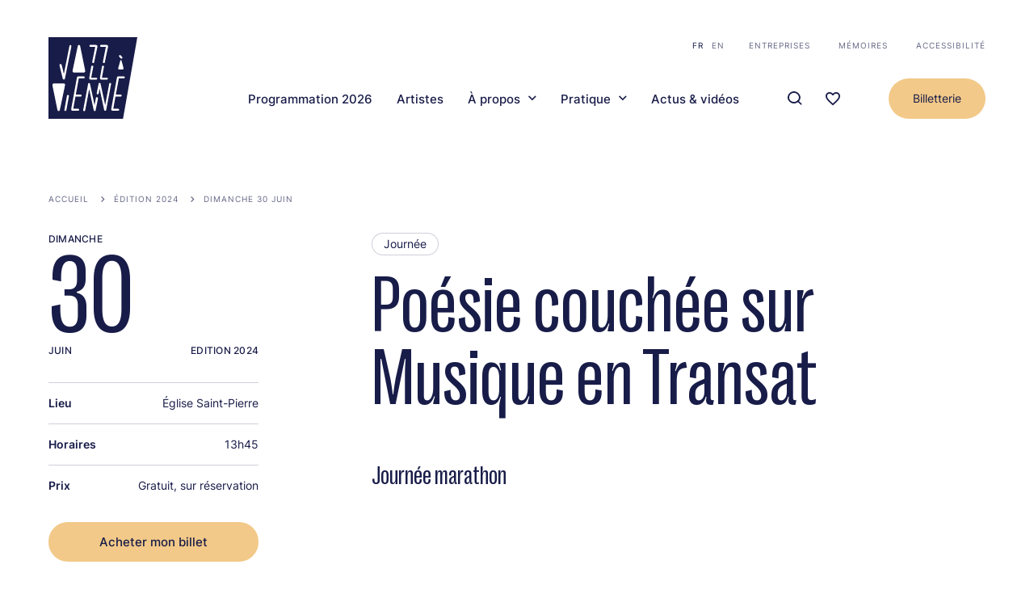

--- FILE ---
content_type: text/html; charset=UTF-8
request_url: http://www.jazzavienne.com/fr/programmation-2024/poesie-couchee-sur-musique-en-transat
body_size: 25360
content:


<!-- THEME DEBUG -->
<!-- THEME HOOK: 'html' -->
<!-- 💡 BEGIN CUSTOM TEMPLATE OUTPUT from 'themes/custom/jav/templates/layout/html.html.twig' -->
<!DOCTYPE html>
<html lang="fr" dir="ltr" prefix="og: https://ogp.me/ns#">
	<head>
		<meta charset="utf-8" />
<script async src="https://www.googletagmanager.com/gtag/js?id=UA-115763800-1" type="text/plain" id="cookies_ga_google_analytics_tracking_file" data-cookieconsent="analytics"></script>
<script>window.dataLayer = window.dataLayer || [];function gtag(){dataLayer.push(arguments)};gtag("js", new Date());gtag("set", "developer_id.dMDhkMT", true);gtag("config", "UA-115763800-1", {"groups":"default","anonymize_ip":true,"page_placeholder":"PLACEHOLDER_page_path"});</script>
<style>/* @see https://github.com/aFarkas/lazysizes#broken-image-symbol */.js img.lazyload:not([src]) { visibility: hidden; }/* @see https://github.com/aFarkas/lazysizes#automatically-setting-the-sizes-attribute */.js img.lazyloaded[data-sizes=auto] { display: block; width: 100%; }/* Transition effect. */.js .lazyload, .js .lazyloading { opacity: 0; }.js .lazyloaded { opacity: 1; -webkit-transition: opacity 2000ms; transition: opacity 2000ms; }</style>
<meta name="description" content="Journée marathon" />
<meta name="abstract" content="Journée marathon" />
<meta name="keywords" content="Jazz à vienne, festival, Église Saint-Pierre, , Journée" />
<meta name="geo.placename" content="Vienne" />
<meta name="geo.position" content="45.524911195414724, 4.878551240753988" />
<meta name="geo.region" content="FR" />
<link rel="canonical" href="http://www.jazzavienne.com/fr/programmation-2024/poesie-couchee-sur-musique-en-transat" />
<link rel="image_src" href="http://www.jazzavienne.com/sites/default/files/styles/twitter_summary_card_with_large_image/public/uploads/images/2024-04/POE%CC%81SIE%C2%A9Benoit%20Capponi-min.jpg?h=16a78f77&amp;itok=G0UjDv6G" />
<link rel="icon" href="themes/custom/jav/favicon.png" />
<link rel="icon" sizes="16x16" href="/themes/custom/jav/static/images/manifest/fav-16x16.png" />
<link rel="icon" sizes="32x32" href="/themes/custom/jav/static/images/manifest/fav-32x32.png" />
<link rel="icon" sizes="96x96" href="/themes/custom/jav/static/images/manifest/fav-96x96.png" />
<link rel="icon" sizes="192x192" href="/themes/custom/jav/static/images/manifest/fav-192x192.png" />
<link rel="apple-touch-icon" href="/themes/custom/jav/static/images/manifest/fav-60x60.png" />
<link rel="apple-touch-icon" sizes="72x72" href="/themes/custom/jav/static/images/manifest/fav-72x72.png" />
<link rel="apple-touch-icon" sizes="76x76" href="/themes/custom/jav/static/images/manifest/fav-76x76.png" />
<link rel="apple-touch-icon" sizes="114x114" href="/themes/custom/jav/static/images/manifest/fav-114x114.png" />
<link rel="apple-touch-icon" sizes="120x120" href="/themes/custom/jav/static/images/manifest/fav-120x120.png" />
<link rel="apple-touch-icon" sizes="144x144" href="/themes/custom/jav/static/images/manifest/fav-144x144.png" />
<link rel="apple-touch-icon" sizes="152x152" href="/themes/custom/jav/static/images/manifest/fav-152x152.png" />
<link rel="apple-touch-icon" sizes="180x180" href="/themes/custom/jav/static/images/manifest/fav-180x180.png" />
<meta property="og:site_name" content="Jazz à Vienne" />
<meta property="og:type" content="Événement" />
<meta property="og:description" content="Journée marathon" />
<meta property="og:image" content="http://www.jazzavienne.com/sites/default/files/styles/twitter_summary_card_with_large_image/public/uploads/images/2024-04/POE%CC%81SIE%C2%A9Benoit%20Capponi-min.jpg?h=16a78f77&amp;itok=G0UjDv6G" />
<meta property="og:image:url" content="http://www.jazzavienne.com/sites/default/files/styles/twitter_summary_card_with_large_image/public/uploads/images/2024-04/POE%CC%81SIE%C2%A9Benoit%20Capponi-min.jpg?h=16a78f77&amp;itok=G0UjDv6G" />
<meta property="og:image:secure_url" content="https://www.jazzavienne.com/themes/custom/jav/static/images/theatre-antique-rs.jpg" />
<meta property="og:image:type" content="image/jpeg" />
<meta property="og:image:width" content="600" />
<meta property="og:image:height" content="330" />
<meta property="place:location:latitude" content="45.52437495590086" />
<meta property="place:location:longitude" content="4.8784793517743426" />
<meta property="og:street_address" content="11 Rue du Cirque" />
<meta property="og:locality" content="Vienne" />
<meta property="og:region" content="Auvergne-Rhône-Alpes" />
<meta property="og:postal_code" content="38200" />
<meta property="og:country_name" content="France" />
<meta property="og:email" content="contact@jazzavienne.com" />
<meta property="og:phone_number" content="(+33) 04 74 78 87 87" />
<meta property="og:locale" content="fr_FR" />
<meta property="og:locale:alternate" content="fr_FR" />
<meta property="article:tag" content="Jazz à vienne" />
<meta property="article:tag" content="festival" />
<meta property="article:tag" content="Église Saint-Pierre" />
<meta property="article:tag" content="" />
<meta property="article:tag" content="Journée" />
<meta property="article:published_time" content="2024-03-11T13:43:29+00:00" />
<meta property="article:modified_time" content="2024-06-21T07:03:34+00:00" />
<meta name="twitter:card" content="summary_large_image" />
<meta name="twitter:description" content="Journée marathon" />
<meta name="twitter:site" content="https://twitter.com/jazzavienne" />
<meta name="twitter:title" content="Poésie couchée sur Musique en Transat" />
<meta name="twitter:creator" content="@jazzavienne" />
<meta name="twitter:image" content="http://www.jazzavienne.com/sites/default/files/styles/twitter_summary_card_with_large_image/public/uploads/images/2024-04/POE%CC%81SIE%C2%A9Benoit%20Capponi-min.jpg?h=16a78f77&amp;itok=G0UjDv6G" />
<meta name="thumbnail" content="http://www.jazzavienne.com/sites/default/files/styles/twitter_summary_card_with_large_image/public/uploads/images/2024-04/POE%CC%81SIE%C2%A9Benoit%20Capponi-min.jpg?h=16a78f77&amp;itok=G0UjDv6G" />
<meta name="Generator" content="Drupal 11 (https://www.drupal.org)" />
<meta name="MobileOptimized" content="width" />
<meta name="HandheldFriendly" content="true" />
<meta name="viewport" content="width=device-width, initial-scale=1.0" />
<link rel="alternate" hreflang="fr" href="http://www.jazzavienne.com/fr/programmation-2024/poesie-couchee-sur-musique-en-transat" />
<link rel="alternate" hreflang="en" href="http://www.jazzavienne.com/en/programmation-2024/poesie-couchee-sur-musique-en-transat" />

			<title>Poésie couchée sur Musique en Transat | Jazz à Vienne</title>
			<link rel="stylesheet" media="all" href="/core/modules/system/css/components/align.module.css?t8gm39" />
<link rel="stylesheet" media="all" href="/core/modules/system/css/components/container-inline.module.css?t8gm39" />
<link rel="stylesheet" media="all" href="/core/modules/system/css/components/clearfix.module.css?t8gm39" />
<link rel="stylesheet" media="all" href="/core/modules/system/css/components/hidden.module.css?t8gm39" />
<link rel="stylesheet" media="all" href="/core/modules/system/css/components/item-list.module.css?t8gm39" />
<link rel="stylesheet" media="all" href="/core/modules/system/css/components/js.module.css?t8gm39" />
<link rel="stylesheet" media="all" href="/core/modules/system/css/components/position-container.module.css?t8gm39" />
<link rel="stylesheet" media="all" href="/core/modules/system/css/components/reset-appearance.module.css?t8gm39" />
<link rel="stylesheet" media="all" href="/libraries/cookiesjsr/dist/cookiesjsr.min.css?t8gm39" />
<link rel="stylesheet" media="all" href="/modules/custom/jav_core/assets/toolbar.css?t8gm39" />
<link rel="stylesheet" media="all" href="/modules/custom/mediaviewer/dist/mediaviewer.css?t8gm39" />
<link rel="stylesheet" media="all" href="/modules/contrib/paragraphs/css/paragraphs.unpublished.css?t8gm39" />
<link rel="stylesheet" media="all" href="/themes/custom/jav/dist/main.css?t8gm39" />
<link rel="stylesheet" media="all" href="/themes/custom/jav/dist/line-up/css/line-up.css?t8gm39" />
<link rel="stylesheet" media="all" href="/themes/custom/jav/dist/evenement/css/node-evenement-full.css?t8gm39" />

				<script type="application/json" data-drupal-selector="drupal-settings-json">{"path":{"baseUrl":"\/","pathPrefix":"fr\/","currentPath":"node\/2941","currentPathIsAdmin":false,"isFront":false,"currentLanguage":"fr"},"pluralDelimiter":"\u0003","suppressDeprecationErrors":true,"google_analytics":{"account":"UA-115763800-1","trackOutbound":true,"trackMailto":true,"trackTel":true,"trackDownload":true,"trackDownloadExtensions":"7z|aac|arc|arj|asf|asx|avi|bin|csv|doc(x|m)?|dot(x|m)?|exe|flv|gif|gz|gzip|hqx|jar|jpe?g|js|mp(2|3|4|e?g)|mov(ie)?|msi|msp|pdf|phps|png|ppt(x|m)?|pot(x|m)?|pps(x|m)?|ppam|sld(x|m)?|thmx|qtm?|ra(m|r)?|sea|sit|tar|tgz|torrent|txt|wav|wma|wmv|wpd|xls(x|m|b)?|xlt(x|m)|xlam|xml|z|zip"},"lazy":{"lazysizes":{"lazyClass":"lazyload","loadedClass":"lazyloaded","loadingClass":"lazyloading","preloadClass":"lazypreload","errorClass":"lazyerror","autosizesClass":"lazyautosizes","srcAttr":"data-src","srcsetAttr":"data-srcset","sizesAttr":"data-sizes","minSize":40,"customMedia":[],"init":true,"expFactor":1.5,"hFac":0.8,"loadMode":2,"loadHidden":true,"ricTimeout":0,"throttleDelay":125,"plugins":[]},"placeholderSrc":"data:image\/gif;base64,R0lGODlhAQABAAAAACH5BAEKAAEALAAAAAABAAEAAAICTAEAOw==","preferNative":true,"minified":true,"libraryPath":"\/libraries\/lazysizes"},"accessPrivateImage":false,"cookies":{"cookiesjsr":{"config":{"cookie":{"name":"cookiesjsr","expires":31536000000,"domain":"","sameSite":"Lax","secure":false},"library":{"libBasePath":"https:\/\/cdn.jsdelivr.net\/gh\/jfeltkamp\/cookiesjsr@1\/dist","libPath":"https:\/\/cdn.jsdelivr.net\/gh\/jfeltkamp\/cookiesjsr@1\/dist\/cookiesjsr.min.js","scrollLimit":250},"callback":{"method":"post","url":"\/fr\/cookies\/consent\/callback.json","headers":[]},"interface":{"openSettingsHash":"#editCookieSettings","showDenyAll":true,"denyAllOnLayerClose":false,"settingsAsLink":false,"availableLangs":["fr","en"],"defaultLang":"fr","groupConsent":true,"cookieDocs":false}},"services":{"default":{"id":"default","services":[{"key":"base","type":"default","name":"Required cookies","info":{"value":"\u003Ctable\u003E\r\n\t\u003Cthead\u003E\r\n\t\t\u003Ctr\u003E\r\n\t\t\t\u003Cth width=\u002215%\u0022\u003ECookie name\u003C\/th\u003E\r\n\t\t\t\u003Cth width=\u002215%\u0022\u003EDefault expiration time\u003C\/th\u003E\r\n\t\t\t\u003Cth\u003EDescription\u003C\/th\u003E\r\n\t\t\u003C\/tr\u003E\r\n\t\u003C\/thead\u003E\r\n\t\u003Ctbody\u003E\r\n\t\t\u003Ctr\u003E\r\n\t\t\t\u003Ctd\u003E\u003Ccode dir=\u0022ltr\u0022 translate=\u0022no\u0022\u003ESSESS\u0026lt;ID\u0026gt;\u003C\/code\u003E\u003C\/td\u003E\r\n\t\t\t\u003Ctd\u003E1 month\u003C\/td\u003E\r\n\t\t\t\u003Ctd\u003EIf you are logged in to this website, a session cookie is required to identify and connect your browser to your user account in the server backend of this website.\u003C\/td\u003E\r\n\t\t\u003C\/tr\u003E\r\n\t\t\u003Ctr\u003E\r\n\t\t\t\u003Ctd\u003E\u003Ccode dir=\u0022ltr\u0022 translate=\u0022no\u0022\u003Ecookiesjsr\u003C\/code\u003E\u003C\/td\u003E\r\n\t\t\t\u003Ctd\u003E1 year\u003C\/td\u003E\r\n\t\t\t\u003Ctd\u003EWhen you visited this website for the first time, you were asked for your permission to use several services (including those from third parties) that require data to be saved in your browser (cookies, local storage). Your decisions about each service (allow, deny) are stored in this cookie and are reused each time you visit this website.\u003C\/td\u003E\r\n\t\t\u003C\/tr\u003E\r\n\t\u003C\/tbody\u003E\r\n\u003C\/table\u003E\r\n","format":"full_html"},"uri":null,"needConsent":null}],"weight":1},"tracking":{"id":"tracking","services":[{"key":"analytics","type":"tracking","name":"Google Analytics","info":{"value":"","format":"full_html"},"uri":null,"needConsent":null}],"weight":10},"video":{"id":"video","services":[{"key":"video","type":"video","name":"Video provided by YouTube, Vimeo","info":{"value":"","format":"full_html"},"uri":null,"needConsent":null}],"weight":40}},"translation":{"_core":{"default_config_hash":"r0JMDv27tTPrhzD4ypdLS0Jijl0-ccTUdlBkqvbAa8A"},"langcode":"fr","bannerText":"Ce site utilise des cookies afin de faire fonctionner le site et effectuer des mesures d\u0027audience. Vous pouvez \u00e0 tout moment revenir sur vos choix en cliquant sur l\u0027onglet \u0022COOKIES\u0022 visible en bas du site.","privacyPolicy":"Mentions l\u00e9gales","privacyUri":"","imprint":"Imprint","imprintUri":"","cookieDocs":"Cookie documentation","cookieDocsUri":"\/cookies\/documentation","officialWebsite":"Official website","denyAll":"Tout refuser","alwaysActive":"Toujours actifs","settings":"Param\u00e8tres des cookies","acceptAll":"Tout accepter","requiredCookies":"Required cookies","cookieSettings":"Param\u00e8tres des cookies","close":"Fermer","readMore":"En savoir plus","allowed":"Autoris\u00e9","denied":"Refus\u00e9","settingsAllServices":"Options pour tous les services","saveSettings":"Valider","default_langcode":"en","allowAll":"Tout accepter","credit":"","default":{"title":"Cookies de fonctionnement","details":"Ces cookies sont indispensables \u00e0 votre navigation et vous permettent d\u0027utiliser les fonctionnalit\u00e9s principales du site comme l\u2019ajout de concerts en favoris. Ces cookies ne peuvent pas \u00eatre d\u00e9sactiv\u00e9s sinon la navigation ne serait plus possible."},"tracking":{"title":"Mesure d\u2019audience","details":"Ces cookies sont utilis\u00e9s pour collecter des informations afin d\u0027analyser le trafic sur notre site Web (Google Analytics)."},"video":{"title":"Vid\u00e9o YouTube","details":"Des vid\u00e9os YouTube illustrent les propos de certaines pages du site. Lorsque vous lancez la lecture des vid\u00e9os pr\u00e9sentes sur notre site, YouTube utilise des Cookies n\u00e9cessaires au visionnage."}}},"cookiesTexts":{"_core":{"default_config_hash":"r0JMDv27tTPrhzD4ypdLS0Jijl0-ccTUdlBkqvbAa8A"},"langcode":"fr","bannerText":"Ce site utilise des cookies afin de faire fonctionner le site et effectuer des mesures d\u0027audience. Vous pouvez \u00e0 tout moment revenir sur vos choix en cliquant sur l\u0027onglet \u0022COOKIES\u0022 visible en bas du site.","privacyPolicy":"Mentions l\u00e9gales","privacyUri":"","imprint":"Imprint","imprintUri":"","cookieDocs":"Cookie documentation","cookieDocsUri":"\/cookies\/documentation","officialWebsite":"Official website","denyAll":"Tout refuser","alwaysActive":"Toujours actifs","settings":"Param\u00e8tres des cookies","acceptAll":"Tout accepter","requiredCookies":"Required cookies","cookieSettings":"Param\u00e8tres des cookies","close":"Fermer","readMore":"En savoir plus","allowed":"Autoris\u00e9","denied":"Refus\u00e9","settingsAllServices":"Options pour tous les services","saveSettings":"Valider","default_langcode":"en","allowAll":"Tout accepter","credit":""},"services":{"analytics":{"uuid":"3ccc3c71-cd78-42de-8304-30f355fdd391","langcode":"fr","status":true,"dependencies":{"enforced":{"module":["cookies_ga"]}},"_core":{"default_config_hash":"ODJmHFJ1aDhBvONCGMJQXPHksF8wZRRthDwHuet7lZ0"},"id":"analytics","label":"Google Analytics","group":"tracking","info":{"value":"","format":"full_html"},"consentRequired":null,"purpose":null,"processor":null,"processorContact":null,"processorUrl":null,"processorPrivacyPolicyUrl":null,"processorCookiePolicyUrl":null,"placeholderMainText":null,"placeholderAcceptText":null},"base":{"uuid":"cb62208a-a8e9-4105-8dce-e0c9c222e126","langcode":"fr","status":true,"dependencies":[],"_core":{"default_config_hash":"XM4JB6AQPEeejASzikI0SZ5bJNvp4j6qJ9Ri1kK7vyw"},"id":"base","label":"Required cookies","group":"default","info":{"value":"\u003Ctable\u003E\r\n\t\u003Cthead\u003E\r\n\t\t\u003Ctr\u003E\r\n\t\t\t\u003Cth width=\u002215%\u0022\u003ECookie name\u003C\/th\u003E\r\n\t\t\t\u003Cth width=\u002215%\u0022\u003EDefault expiration time\u003C\/th\u003E\r\n\t\t\t\u003Cth\u003EDescription\u003C\/th\u003E\r\n\t\t\u003C\/tr\u003E\r\n\t\u003C\/thead\u003E\r\n\t\u003Ctbody\u003E\r\n\t\t\u003Ctr\u003E\r\n\t\t\t\u003Ctd\u003E\u003Ccode dir=\u0022ltr\u0022 translate=\u0022no\u0022\u003ESSESS\u0026lt;ID\u0026gt;\u003C\/code\u003E\u003C\/td\u003E\r\n\t\t\t\u003Ctd\u003E1 month\u003C\/td\u003E\r\n\t\t\t\u003Ctd\u003EIf you are logged in to this website, a session cookie is required to identify and connect your browser to your user account in the server backend of this website.\u003C\/td\u003E\r\n\t\t\u003C\/tr\u003E\r\n\t\t\u003Ctr\u003E\r\n\t\t\t\u003Ctd\u003E\u003Ccode dir=\u0022ltr\u0022 translate=\u0022no\u0022\u003Ecookiesjsr\u003C\/code\u003E\u003C\/td\u003E\r\n\t\t\t\u003Ctd\u003E1 year\u003C\/td\u003E\r\n\t\t\t\u003Ctd\u003EWhen you visited this website for the first time, you were asked for your permission to use several services (including those from third parties) that require data to be saved in your browser (cookies, local storage). Your decisions about each service (allow, deny) are stored in this cookie and are reused each time you visit this website.\u003C\/td\u003E\r\n\t\t\u003C\/tr\u003E\r\n\t\u003C\/tbody\u003E\r\n\u003C\/table\u003E\r\n","format":"full_html"},"consentRequired":null,"purpose":null,"processor":null,"processorContact":null,"processorUrl":null,"processorPrivacyPolicyUrl":null,"processorCookiePolicyUrl":null,"placeholderMainText":null,"placeholderAcceptText":null},"video":{"uuid":"d10598e5-6e33-4d41-a1ae-510e67bfe8d7","langcode":"fr","status":true,"dependencies":{"enforced":{"module":["cookies_video"]}},"_core":{"default_config_hash":"GPtNd6ZPi4fG97dOAJdm_C7Siy9qarY7N93GidYZkRQ"},"id":"video","label":"Video provided by YouTube, Vimeo","group":"video","info":{"value":"","format":"full_html"},"consentRequired":null,"purpose":null,"processor":null,"processorContact":null,"processorUrl":null,"processorPrivacyPolicyUrl":null,"processorCookiePolicyUrl":null,"placeholderMainText":null,"placeholderAcceptText":null}},"groups":{"default":{"uuid":"4c293b99-ec2a-43fd-9892-1956d01fe94a","langcode":"fr","status":true,"dependencies":[],"_core":{"default_config_hash":"MWjA0PCPcQbODMR7UjJxq4hK8JzyYy4zZeQmmQVjC3M"},"id":"default","label":"Default","weight":1,"title":"Cookies de fonctionnement","details":"Ces cookies sont indispensables \u00e0 votre navigation et vous permettent d\u0027utiliser les fonctionnalit\u00e9s principales du site comme l\u2019ajout de concerts en favoris. Ces cookies ne peuvent pas \u00eatre d\u00e9sactiv\u00e9s sinon la navigation ne serait plus possible."},"performance":{"uuid":"c42cb128-8535-4648-bf73-a8738f38f5e2","langcode":"fr","status":true,"dependencies":[],"_core":{"default_config_hash":"Jv3uIJviBj7D282Qu1ZpEQwuOEb3lCcDvx-XVHeOJpw"},"id":"performance","label":"Performance","weight":30,"title":"Performance Cookies","details":"Performance cookies collect aggregated information about how our website is used. The purpose of this is to improve its attractiveness, content and functionality. These cookies help us to determine whether, how often and for how long particular sub-pages of our website are accessed and which content users are particularly interested in. Search terms, country, region and (where applicable) the city from which the website is accessed are also recorded, as is the proportion of mobile devices that are used to access the website. We use this information to compile statistical reports that help us tailor the content of our website to your needs and optimize our offer."},"social":{"uuid":"94251713-77b4-4eab-8780-f2d02d97c1b9","langcode":"fr","status":true,"dependencies":[],"_core":{"default_config_hash":"vog2tbqqQHjVkue0anA0RwlzvOTPNTvP7_JjJxRMVAQ"},"id":"social","label":"Social Plugins","weight":20,"title":"Social Plugins","details":"Comments managers facilitate the filing of comments and fight against spam."},"tracking":{"uuid":"4d3ebe54-3acf-47f6-8f6c-8b0c759aac68","langcode":"fr","status":true,"dependencies":[],"_core":{"default_config_hash":"_gYDe3qoEc6L5uYR6zhu5V-3ARLlyis9gl1diq7Tnf4"},"id":"tracking","label":"Suivi","weight":10,"title":"Mesure d\u2019audience","details":"Ces cookies sont utilis\u00e9s pour collecter des informations afin d\u0027analyser le trafic sur notre site Web (Google Analytics)."},"video":{"uuid":"648134a9-495e-4571-91d0-620aa22668c2","langcode":"fr","status":true,"dependencies":[],"_core":{"default_config_hash":"w1WnCmP2Xfgx24xbx5u9T27XLF_ZFw5R0MlO-eDDPpQ"},"id":"video","label":"Vid\u00e9os","weight":40,"title":"Vid\u00e9o YouTube","details":"Des vid\u00e9os YouTube illustrent les propos de certaines pages du site. Lorsque vous lancez la lecture des vid\u00e9os pr\u00e9sentes sur notre site, YouTube utilise des Cookies n\u00e9cessaires au visionnage."}}},"ajaxTrustedUrl":{"\/fr\/recherche":true},"user":{"uid":0,"permissionsHash":"2d07a98441684bfa9ca39c5cae26f6ea5c650d15ba20b65f57381394159aa781"}}</script>
<script src="/sites/default/files/languages/fr_j_GoM0xA_gGnPmGYTVqoYpSoovybaqeNIZhl90nV5-Q.js?t8gm39"></script>
<script src="/core/misc/drupalSettingsLoader.js?v=11.2.10"></script>
<script src="/core/misc/drupal.js?v=11.2.10"></script>
<script src="/core/misc/drupal.init.js?v=11.2.10"></script>
<script src="/core/misc/debounce.js?v=11.2.10"></script>
<script src="/core/misc/announce.js?v=11.2.10"></script>
<script src="/core/misc/message.js?v=11.2.10"></script>
<script src="/modules/contrib/cookies/js/cookiesjsr.conf.js?v=11.2.10" defer></script>
</head>
				<body class="node-2941 node-type-evenement Evenement">
					

				

						<a href="#main-content" class="visually-hidden focusable"> Aller au contenu principal
					</a>
					
					<div class="global overflow-hidden relative">
						
						

<!-- THEME DEBUG -->
<!-- THEME HOOK: 'off_canvas_page_wrapper' -->
<!-- BEGIN OUTPUT from 'core/modules/system/templates/off-canvas-page-wrapper.html.twig' -->
  <div class="dialog-off-canvas-main-canvas" data-off-canvas-main-canvas>
    

<!-- THEME DEBUG -->
<!-- THEME HOOK: 'page' -->
<!-- FILE NAME SUGGESTIONS:
   ▪️ page--node--2941.html.twig
   ▪️ page--node--%.html.twig
   ▪️ page--node.html.twig
   ✅ page.html.twig
-->
<!-- 💡 BEGIN CUSTOM TEMPLATE OUTPUT from 'themes/custom/jav/templates/layout/page.html.twig' -->


<div class="layout-container">
	

<!-- THEME DEBUG -->
<!-- THEME HOOK: 'region' -->
<!-- FILE NAME SUGGESTIONS:
   ✅ region--header.html.twig
   ▪️ region.html.twig
-->
<!-- 💡 BEGIN CUSTOM TEMPLATE OUTPUT from 'themes/custom/jav/templates/layout/region--header.html.twig' -->
<header role="banner" class="SiteHeader flex flex-wrap items-center justify-between absolute left-0 top-0 pt-20 lg:pt-40 container z-20" data-cpt="siteHeader">
	<div class="SiteHeader__content w-full flex flex-wrap justify-between items-end">
		
		<a class="SiteHeader__logo" href="http://www.jazzavienne.com/fr">
			<svg width="109" height="100" role="img" viewBox="0 0 109 100" fill="none" xmlns="http://www.w3.org/2000/svg">
<title>Jazz à Vienne</title>
<path d="M91.4559 100H0V0H109L91.4559 100Z" class="path-dark"/>
<path d="M88.5207 25.9063C88.921 26.3019 89.3212 26.3678 89.5881 26.3678C90.055 26.3678 90.4553 26.1041 90.6554 25.6427C90.8555 25.1812 90.7221 24.6539 90.3886 24.2584L88.7209 22.4126C88.3206 22.0171 87.9204 21.9512 87.6535 21.9512C87.1866 21.9512 86.7863 22.2149 86.5862 22.6763C86.3861 23.1377 86.5195 23.6651 86.853 24.0606L88.5207 25.9063Z" class="path-white"/>
<path d="M86.5183 39.4859H91.0544C91.5214 39.4859 91.7882 39.354 91.9216 39.0904C92.1885 38.7608 92.1217 38.3652 91.9883 37.6401C91.7882 36.4536 89.6536 29.0706 89.5869 28.741C89.4535 28.3455 89.1866 28.0818 88.8531 28.0818C88.5196 28.0818 88.186 28.3455 88.1193 28.741L85.6511 37.7061C85.5177 38.2993 85.451 38.6948 85.5844 38.9585C85.6512 39.2222 85.918 39.4859 86.5183 39.4859Z" class="path-white"/>
<path d="M52.0306 52.0107H58.3011C59.3017 52.0107 59.7686 51.4174 59.7686 50.8241C59.7686 50.2308 59.235 49.6376 58.3011 49.6376H52.4308L54.899 36.4537C55.0324 35.8604 54.8323 35.4649 54.6322 35.2671C54.432 35.0034 54.0985 34.8716 53.6983 34.8716C53.1646 34.8716 52.6309 35.2012 52.4975 35.9263L51.4302 41.8591L50.096 49.6376C49.9626 50.4286 50.096 51.0219 50.4296 51.4174C50.7631 51.8129 51.2968 52.0107 52.0306 52.0107Z" class="path-white"/>
<path d="M51.6313 11.8655H57.3682L53.6993 30.1912C53.6325 30.6526 53.6993 31.1141 53.9661 31.3777C54.1662 31.6414 54.4997 31.7732 54.9 31.7732C55.3669 31.7732 55.9673 31.4437 56.1007 30.7185L57.2348 24.7858L60.0365 11.8655C60.1699 11.0745 60.0365 10.4812 59.7029 10.0857C59.3694 9.69019 58.8357 9.49243 58.0352 9.49243L51.7647 9.42651C50.7641 9.42651 50.2305 10.0198 50.2305 10.679C50.2305 11.0086 50.3639 11.2723 50.6307 11.47C50.8308 11.7337 51.1644 11.8655 51.6313 11.8655Z" class="path-white"/>
<path d="M65.1731 52.0107H71.4436C72.4442 52.0107 72.9112 51.4174 72.9112 50.8241C72.9112 50.2308 72.3775 49.6376 71.4436 49.6376H65.5734L68.0416 36.4537C68.175 35.8604 67.9748 35.4649 67.7747 35.2671C67.5746 35.0034 67.2411 34.8716 66.8408 34.8716C66.3072 34.8716 65.7735 35.2012 65.6401 35.9263L64.5728 41.8591L63.2386 49.6376C63.1052 50.4286 63.2386 51.0219 63.5722 51.4174C63.839 51.8129 64.3726 52.0107 65.1731 52.0107Z" class="path-white"/>
<path d="M64.7059 11.8655H70.4428L66.7739 30.1912C66.7072 30.6526 66.7739 31.1141 67.0407 31.3777C67.2408 31.6414 67.5744 31.7732 67.9746 31.7732C68.4416 31.7732 69.0419 31.4437 69.1753 30.7185L70.3094 24.7858L73.1111 11.8655C73.2445 11.0745 73.1111 10.4812 72.7775 10.0857C72.444 9.69019 71.9104 9.49243 71.1099 9.49243L64.8394 9.42651C63.8387 9.42651 63.3051 10.0198 63.3051 10.6131C63.2384 11.2723 63.7053 11.8655 64.7059 11.8655Z" class="path-white"/>
<path d="M31.7525 43.3751H42.826C43.7599 43.3751 44.3603 43.1114 44.6938 42.5841C45.2274 41.9908 45.0273 41.002 44.6938 39.354C44.1601 36.4535 38.9569 11.0745 38.8902 10.8108C38.6901 10.0198 38.0897 9.49243 37.4227 9.49243C36.8223 9.49243 36.1552 9.88795 35.9551 10.8108L29.8847 39.4858C29.6179 40.8702 29.4178 41.7271 29.6846 42.3204C30.0181 43.0455 30.6852 43.3751 31.7525 43.3751Z" class="path-white"/>
<path d="M14.2076 37.3105C15.2082 41.3975 17.4096 50.4285 17.4096 50.4285C17.6097 51.3514 18.2101 51.9446 18.8771 51.9446C19.4108 51.9446 20.0779 51.5491 20.278 50.3626C21.1452 46.0778 22.7462 38.1015 24.2804 30.3889C26.1483 21.0943 27.9494 12.327 28.0828 11.4041C28.1495 10.8108 28.0828 10.2175 27.7492 9.88795C27.5491 9.69019 27.2823 9.55835 27.0155 9.55835C26.5485 9.55835 25.8814 9.95387 25.6813 10.9427C25.2811 12.8543 19.5442 41.9908 19.4775 42.3204C19.3441 42.5841 19.3441 42.8477 19.2774 43.1773C19.144 43.7706 19.0106 44.6935 18.8771 45.089C18.8771 45.0231 18.8104 44.8912 18.8104 44.7594L16.8759 36.5854L16.7425 36.2558C16.0087 33.5531 15.8086 32.828 14.9414 32.828C14.808 32.828 14.6746 32.828 14.5412 32.8939C14.2076 32.9598 13.9408 33.0916 13.7407 33.3553C13.4071 33.9486 13.6072 34.8715 14.0075 36.5854L14.2076 37.3105Z" class="path-white"/>
<path d="M92.1229 47.9895H86.0525C84.4515 47.9895 84.0513 48.7146 83.8511 50.2308L76.9803 88.0027C76.9136 88.7278 76.9803 89.2552 77.3138 89.5848C77.6474 89.9803 78.2477 90.178 78.9815 90.178H85.252C86.2526 90.178 86.7196 89.5188 86.7196 88.9256C86.7196 88.3323 86.1859 87.6731 85.252 87.6731H79.5152L82.1835 72.7753H88.3205C89.3211 72.7753 89.7881 72.1161 89.7881 71.5228C89.7881 70.9295 89.2544 70.2703 88.3205 70.2703H82.6504L86.3193 50.5604V50.4944H92.1229C93.1235 50.4944 93.5904 49.8352 93.5904 49.242C93.6571 48.6487 93.1235 47.9895 92.1229 47.9895Z" class="path-white"/>
<path d="M23.8811 70.7317C23.3475 70.7317 22.8138 71.0613 22.6804 71.7864L19.5452 88.8596C19.4117 89.4528 19.6119 89.8484 19.812 90.0461C20.0121 90.3098 20.3456 90.4416 20.7459 90.4416C21.2795 90.4416 21.8132 90.112 21.9466 89.3869L25.0819 72.3138C25.2153 71.7205 25.0152 71.325 24.815 71.1272C24.6149 70.9294 24.2814 70.7317 23.8811 70.7317Z" class="path-white"/>
<path d="M59.3688 73.5004C58.8351 73.5004 58.3015 73.83 58.1681 74.5551L57.1008 80.4879L56.5671 83.2565L50.9637 57.2183C50.9637 57.0865 50.897 56.9546 50.8302 56.8887C50.6968 56.4932 50.3633 56.2295 49.8963 56.1636C49.8296 56.1636 49.7629 56.1636 49.6962 56.1636C49.6962 56.1636 49.6295 56.1636 49.5628 56.1636C49.4961 56.1636 49.4961 56.1636 49.4961 56.1636H49.4294C49.3627 56.1636 49.3627 56.1636 49.296 56.2295C49.296 56.2295 49.2293 56.2295 49.2293 56.2954C49.1626 56.2954 49.1626 56.3613 49.0959 56.3613C48.9624 56.4273 48.829 56.5591 48.7623 56.7569C48.6956 56.8228 48.6956 56.8887 48.6956 56.9546C48.6289 57.0865 48.6289 57.1524 48.6289 57.2842L42.6252 89.0574C42.4918 89.6507 42.6919 90.0462 42.8921 90.244C43.0922 90.5076 43.4257 90.6395 43.826 90.6395C44.3596 90.6395 44.8933 90.3099 45.0267 89.5848L49.9631 63.5466L55.4998 89.387C55.6999 90.244 56.2336 90.5077 56.7005 90.5077C57.3009 90.5077 57.7678 90.0462 57.9012 89.4529L60.703 75.2143C60.8364 74.621 60.6362 74.2255 60.4361 74.0278C60.0359 73.6323 59.7023 73.5004 59.3688 73.5004Z" class="path-white"/>
<path d="M75.7117 56.0317C75.1781 56.0317 74.6444 56.3613 74.511 57.0865L69.5747 83.2565L63.9045 57.0205C63.8378 56.4273 63.3042 55.9658 62.6371 55.9658C62.2368 55.9658 61.7032 56.2295 61.503 56.9546C61.3029 57.8116 59.235 68.2928 59.235 68.4246C59.1683 68.8861 59.235 69.3475 59.5018 69.6112C59.7019 69.8749 60.0355 70.0067 60.4357 70.0067C60.9027 70.0067 61.5031 69.6771 61.6365 68.952L62.7038 63.0192L68.3072 89.0575C68.5073 89.9144 69.041 90.1781 69.5079 90.1781H69.5747H69.6414C70.175 90.1781 70.7087 89.8485 70.8421 89.1234L76.7791 57.5479C76.9125 56.9546 76.7123 56.5591 76.5122 56.3613C76.4455 56.2295 76.112 56.0317 75.7117 56.0317Z" class="path-white"/>
<path d="M39.2229 70.2703H33.5528L37.2217 50.5604V50.4944H43.0252C44.0258 50.4944 44.4928 49.8352 44.4928 49.242C44.4928 48.5828 43.9591 47.9895 43.0252 47.9895H36.9548C35.3539 47.9895 34.9536 48.7146 34.7535 50.2308L27.8826 88.0027C27.8159 88.6619 27.8826 89.2552 28.2162 89.5848C28.5497 89.9803 29.1501 90.178 29.8838 90.178H36.1544C37.155 90.178 37.6219 89.5188 37.6219 88.9256C37.6219 88.3323 37.0883 87.6731 36.1544 87.6731H30.4175L33.0858 72.7753H39.2229C40.2235 72.7753 40.6905 72.1161 40.6905 71.5228C40.6905 70.9295 40.2235 70.2703 39.2229 70.2703Z" class="path-white"/>
<path d="M20.2116 57.6797C19.9448 56.9546 19.2777 56.625 18.2104 56.625H7.07028C6.13637 56.625 5.536 56.8887 5.20247 57.416C4.66881 58.0093 4.86893 58.9981 5.20247 60.6461C5.73613 63.5466 10.9393 88.9256 11.006 89.1893C11.2061 89.9803 11.8065 90.5077 12.4736 90.5077C13.0739 90.5077 13.741 90.1121 13.9411 89.1893L20.0115 60.4483C20.2784 59.1299 20.4785 58.273 20.2116 57.6797Z" class="path-white"/>
</svg>
		</a>
		<div>
			<nav class="SiteHeader__primary w-full relative z-10 order-0 hidden lg:block" role="navigation">
				

<!-- THEME DEBUG -->
<!-- THEME HOOK: 'menu__secondaire' -->
<!-- FILE NAME SUGGESTIONS:
   ✅ menu--secondaire.html.twig
   ✅ menu--secondaire.html.twig
   ▪️ menu.html.twig
-->
<!-- 💡 BEGIN CUSTOM TEMPLATE OUTPUT from 'themes/custom/jav/templates/navigations/menu--secondaire.html.twig' -->



              <div class="Menu Menu--secondaire">
      

<!-- THEME DEBUG -->
<!-- THEME HOOK: 'links__language_block' -->
<!-- FILE NAME SUGGESTIONS:
   ▪️ links--language-block.html.twig
   ▪️ links--language-block.html.twig
   ✅ links.html.twig
-->
<!-- BEGIN OUTPUT from 'core/modules/system/templates/links.html.twig' -->
<ul class="language-switcher-language-url"><li hreflang="fr" data-drupal-link-system-path="node/2941" class="is-active" aria-current="page"><a href="/fr/programmation-2024/poesie-couchee-sur-musique-en-transat" class="language-link is-active" hreflang="fr" data-drupal-link-system-path="node/2941" aria-current="page">fr</a></li><li hreflang="en" data-drupal-link-system-path="node/2941"><a href="/en/programmation-2024/poesie-couchee-sur-musique-en-transat" class="language-link" hreflang="en" data-drupal-link-system-path="node/2941">en</a></li></ul>
<!-- END OUTPUT from 'core/modules/system/templates/links.html.twig' -->


      <ul class="ml-30">
                          <li class="menu-item">
        <a href="/fr/entreprises" data-drupal-link-system-path="node/272">Entreprises</a>
              </li>
                <li class="menu-item">
        <a href="/fr/memoires" data-drupal-link-system-path="memoires">Mémoires</a>
              </li>
                <li class="menu-item">
        <a href="/fr/handi-accueil" data-drupal-link-system-path="node/273">Accessibilité</a>
              </li>
        </ul>
    </div>
  

<!-- END CUSTOM TEMPLATE OUTPUT from 'themes/custom/jav/templates/navigations/menu--secondaire.html.twig' -->


			</nav>
			<nav class="SiteHeader__secondary flex flex-wrap items-center mt-0 lg:mt-30 ml-auto order-2 text-white lg:text-inherit" role="navigation">
				

<!-- THEME DEBUG -->
<!-- THEME HOOK: 'menu__main' -->
<!-- FILE NAME SUGGESTIONS:
   ✅ menu--main.html.twig
   ✅ menu--main.html.twig
   ▪️ menu.html.twig
-->
<!-- 💡 BEGIN CUSTOM TEMPLATE OUTPUT from 'themes/custom/jav/templates/navigations/menu--main.html.twig' -->



	  
	
		   
			<div class="Menu top-0 bottom-0 flex flex-col lg:pb-0 lg:overflow-y-auto overflow-x-hidden ml-auto w-full bg-dark block fixed left-0 lg:h-auto lg:w-auto lg:static lg:bg-inherit Menu--main">
				<div class="Menu__content overflow-hidden pb-60 lg:pb-0">
					<ul class="block lg:flex lg:flex-row">
																																								<li class="menu-item"
											 >

											
											                      
																									<a href="/fr/edition-2026">Programmation 2026</a>
																																												</li>
                    
																													<li class="menu-item"
											 >

											
											                      
																									<a href="/fr/artistes">Artistes</a>
																																												</li>
                    
																													<li class="items-center justify-between lg:items-start justify-start icon-chevron-after menu-item menu-item--expanded"
											 >

											
											                      
																									<button type="button" aria-expanded="false" aria-controls="sousmenu_" type="button" id="menu_">À propos</button>
																																															  
	
		        
						<div class="mega w-full" hidden id="sousmenu_" >
							<div class="container pt-0 lg:pt-80 relative pb-60 text-white">
								<button class="mega__back s-button1 button--icon opacity-70 inline-flex lg:hidden">
									<i class="icon-chevron-left"></i>
									Retour</button>
								<ul class="submenu submenu-1 pb-60 lg:pb-0 block mt-30 lg:mt-0 lg:grid grid-cols-4 gap-x-20 xl:gap-x-40">
																																														<li class="submenu-item submenu-item--expanded"
											 >

											
																							<span>Le festival</span>
																																			  
	
											<ul class="submenu">
																																																<li class="submenu-item"
											 >

											
																							<a href="/fr/le-festival-jazz-vienne" data-drupal-link-system-path="node/10">Le festival Jazz à Vienne</a>
																																</li>
                    
																													<li class="submenu-item"
											 >

											
																							<a href="/fr/lequipe" data-drupal-link-system-path="node/14">L’équipe</a>
																																</li>
                    
																													<li class="submenu-item"
											 >

											
																							<a href="https://www.jazzavienne.com/fr/jazz-vienne-engage">Jazz à Vienne engagé</a>
																																</li>
                    
																	</ul>
																			
																					</li>
                    
																													<li class="submenu-item submenu-item--expanded"
											 >

											
																							<span>Les scènes</span>
																																			  
	
											<ul class="submenu">
																																																<li class="submenu-item"
											 >

											
																							<a href="/fr/theatre-antique" data-drupal-link-system-path="node/168">Le Théâtre Antique</a>
																																</li>
                    
																													<li class="submenu-item"
											 >

											
																							<a href="/fr/jardin-de-cybele" data-drupal-link-system-path="node/167">Le Jardin de Cybèle</a>
																																</li>
                    
																													<li class="submenu-item"
											 >

											
																							<a href="/fr/le-club" data-drupal-link-system-path="node/166">Le Club</a>
																																</li>
                    
																	</ul>
																			
																					</li>
                    
																													<li class="submenu-item submenu-item--expanded"
											 >

											
																							<span>Projets (festival)</span>
																																			  
	
											<ul class="submenu">
																																																<li class="submenu-item"
											 >

											
																							<a href="/fr/jazz-sur-la-ville" data-drupal-link-system-path="node/288">Jazz sur la ville</a>
																																</li>
                    
																													<li class="submenu-item"
											 >

											
																							<a href="/fr/journee-marathon-0" data-drupal-link-system-path="node/3065">Journée marathon</a>
																																</li>
                    
																													<li class="submenu-item"
											 >

											
																							<a href="/fr/creation-jeune-public" data-drupal-link-system-path="node/170">Création jeune public</a>
																																</li>
                    
																													<li class="submenu-item"
											 >

											
																							<a href="/fr/jazz-kids-0" data-drupal-link-system-path="node/3063">Jazz for Kids</a>
																																</li>
                    
																													<li class="submenu-item"
											 >

											
																							<a href="/fr/jazz-o-musee" data-drupal-link-system-path="node/88">Jazz Ô Musée</a>
																																</li>
                    
																													<li class="submenu-item"
											 >

											
																							<a href="/fr/rezzo" data-drupal-link-system-path="node/174">Rezzo</a>
																																</li>
                    
																													<li class="submenu-item"
											 >

											
																							<a href="/fr/radio-jazz-vienne" data-drupal-link-system-path="node/659">Radio Jazz à Vienne</a>
																																</li>
                    
																													<li class="submenu-item"
											 >

											
																							<a href="/fr/stages-ateliers-2026" data-drupal-link-system-path="node/2708">Stages &amp; ateliers</a>
																																</li>
                    
																													<li class="submenu-item"
											 >

											
																							<a href="/fr/ateliers-maison-du-festival-0" data-drupal-link-system-path="node/3329">Ateliers Maison du festival</a>
																																</li>
                    
																													<li class="submenu-item"
											 >

											
																							<a href="/fr/jazzup" data-drupal-link-system-path="node/2707">JazzUp</a>
																																</li>
                    
																													<li class="submenu-item"
											 >

											
																							<a href="/fr/lettres-sur-cour" data-drupal-link-system-path="node/173">Lettres sur Cour</a>
																																</li>
                    
																													<li class="submenu-item"
											 >

											
																							<a href="/fr/forum-jazz-international-0" data-drupal-link-system-path="node/3445">Forum Jazz International</a>
																																</li>
                    
																	</ul>
																			
																					</li>
                    
																													<li class="submenu-item submenu-item--expanded"
											 >

											
																							<span>Projets (hors festival)</span>
																																			  
	
											<ul class="submenu">
																																																<li class="submenu-item"
											 >

											
																							<a href="/fr/caravanjazz" data-drupal-link-system-path="node/169">Caravan’Jazz</a>
																																</li>
                    
																													<li class="submenu-item"
											 >

											
																							<a href="/fr/saison" data-drupal-link-system-path="saison">Saison Jazz à Vienne 2025/2026</a>
																																</li>
                    
																													<li class="submenu-item"
											 >

											
																							<a href="https://www.jazzavienne.com/fr/saison/international-jazz-day-2">International Jazz Day</a>
																																</li>
                    
																	</ul>
																			
																					</li>
                    
																	</ul>
														
						</div>
					</div>
									
																					</li>
                    
																													<li class="items-center justify-between lg:items-start justify-start icon-chevron-after menu-item menu-item--expanded"
											 >

											
											                      
																									<button type="button" aria-expanded="false" aria-controls="sousmenu_" type="button" id="menu_">Pratique</button>
																																															  
	
		        
						<div class="mega w-full" hidden id="sousmenu_" >
							<div class="container pt-0 lg:pt-80 relative pb-60 text-white">
								<button class="mega__back s-button1 button--icon opacity-70 inline-flex lg:hidden">
									<i class="icon-chevron-left"></i>
									Retour</button>
								<ul class="submenu submenu-1 pb-60 lg:pb-0 block mt-30 lg:mt-0 lg:grid grid-cols-4 gap-x-20 xl:gap-x-40">
																																														<li class="submenu-item submenu-item--expanded"
											 >

											
																							<span>Billetterie</span>
																																			  
	
											<ul class="submenu">
																																																<li class="submenu-item"
											 >

											
																							<a href="https://jazzavienne.notre-billetterie.com/formulaire?dial=sommaireJAV2026a">Acheter des billets</a>
																																</li>
                    
																													<li class="submenu-item"
											 >

											
																							<a href="/fr/infos-tarifaires" data-drupal-link-system-path="node/178">Infos billetterie &amp; tarifs</a>
																																</li>
                    
																	</ul>
																			
																					</li>
                    
																													<li class="submenu-item submenu-item--expanded"
											 >

											
																							<span>Préparer votre venue</span>
																																			  
	
											<ul class="submenu">
																																																<li class="submenu-item"
											 >

											
																							<a href="/fr/venir" data-drupal-link-system-path="node/180">Venir</a>
																																</li>
                    
																													<li class="submenu-item"
											 >

											
																							<a href="/fr/handi-accueil" data-drupal-link-system-path="node/273">Accessibilité &amp; Handi-accueil</a>
																																</li>
                    
																													<li class="submenu-item"
											 >

											
																							<a href="/fr/hebergements" data-drupal-link-system-path="node/179">Hébergement</a>
																																</li>
                    
																	</ul>
																			
																					</li>
                    
																													<li class="submenu-item submenu-item--expanded"
											 >

											
																							<span>Sur site</span>
																																			  
	
											<ul class="submenu">
																																																<li class="submenu-item"
											 >

											
																							<a href="/fr/bar-restauration" data-drupal-link-system-path="node/578">Bar &amp; restauration</a>
																																</li>
                    
																													<li class="submenu-item"
											 >

											
																							<a href="/fr/cashless" data-drupal-link-system-path="node/181">Cashless</a>
																																</li>
                    
																													<li class="submenu-item"
											 >

											
																							<a href="/fr/securite" data-drupal-link-system-path="node/183">Sécurité</a>
																																</li>
                    
																													<li class="submenu-item"
											 >

											
																							<a href="/fr/merchandising-2026" data-drupal-link-system-path="node/182">Merchandising</a>
																																</li>
                    
																	</ul>
																			
																					</li>
                    
																													<li class="submenu-item submenu-item--expanded"
											 >

											
																							<span>Plus</span>
																																			  
	
											<ul class="submenu">
																																																<li class="submenu-item"
											 >

											
																							<a href="/fr/nous-contacter" data-drupal-link-system-path="node/184">Contact</a>
																																</li>
                    
																													<li class="submenu-item"
											 >

											
																							<a href="/fr/faq" data-drupal-link-system-path="node/185">F.A.Q</a>
																																</li>
                    
																	</ul>
																			
																					</li>
                    
																	</ul>
														
						</div>
					</div>
									
																					</li>
                    
																													<li class="menu-item"
											 >

											
											                      
																									<a href="/fr/actus-videos">Actus &amp; vidéos</a>
																																												</li>
                    
																	</ul>
																	<div class="block lg:hidden mt-30">

										<a href="https://jazzavienne.notre-billetterie.com/formulaire?dial=sommaireJAV2026a" class="button bg-secondary text-dark flex text-medium hover:bg-secondary-dark">Billetterie</a>

										

<!-- THEME DEBUG -->
<!-- THEME HOOK: 'menu__secondaire' -->
<!-- FILE NAME SUGGESTIONS:
   ✅ menu--secondaire.html.twig
   ✅ menu--secondaire.html.twig
   ▪️ menu.html.twig
-->
<!-- 💡 BEGIN CUSTOM TEMPLATE OUTPUT from 'themes/custom/jav/templates/navigations/menu--secondaire.html.twig' -->



              <div class="Menu Menu--secondaire">
      

<!-- THEME DEBUG -->
<!-- THEME HOOK: 'links__language_block' -->
<!-- FILE NAME SUGGESTIONS:
   ▪️ links--language-block.html.twig
   ▪️ links--language-block.html.twig
   ✅ links.html.twig
-->
<!-- BEGIN OUTPUT from 'core/modules/system/templates/links.html.twig' -->
<ul class="language-switcher-language-url"><li hreflang="fr" data-drupal-link-system-path="node/2941" class="is-active" aria-current="page"><a href="/fr/programmation-2024/poesie-couchee-sur-musique-en-transat" class="language-link is-active" hreflang="fr" data-drupal-link-system-path="node/2941" aria-current="page">fr</a></li><li hreflang="en" data-drupal-link-system-path="node/2941"><a href="/en/programmation-2024/poesie-couchee-sur-musique-en-transat" class="language-link" hreflang="en" data-drupal-link-system-path="node/2941">en</a></li></ul>
<!-- END OUTPUT from 'core/modules/system/templates/links.html.twig' -->


      <ul class="ml-30">
                          <li class="menu-item">
        <a href="/fr/entreprises" data-drupal-link-system-path="node/272">Entreprises</a>
              </li>
                <li class="menu-item">
        <a href="/fr/memoires" data-drupal-link-system-path="memoires">Mémoires</a>
              </li>
                <li class="menu-item">
        <a href="/fr/handi-accueil" data-drupal-link-system-path="node/273">Accessibilité</a>
              </li>
        </ul>
    </div>
  

<!-- END CUSTOM TEMPLATE OUTPUT from 'themes/custom/jav/templates/navigations/menu--secondaire.html.twig' -->


									</div>
									<div class="Menu__line hidden lg:block absolute bottom-0"></div>
								</div>
							</div>
																	


		<div class="Menu__overlay left-0 top-0 fixed w-full h-full"></div>
		<div class="Menu__bg absolute top-0 left-0 w-full bg-dark"></div>

<!-- END CUSTOM TEMPLATE OUTPUT from 'themes/custom/jav/templates/navigations/menu--main.html.twig' -->


				<div class="SiteHeader__search inline-flex items-center lg:ml-30 xl:ml-60 menu-item cursor-pointer">
					<div class="icon-search">
						<span class="hidden">Recherche</span>
					</div>
					<div class="mega w-full mega--search" role="search">
						<div class="container lg:pt-80 relative lg:pb-60 text-white">
							<button class="mega__back s-button1 button--icon opacity-70 inline-flex lg:hidden">
								<i class="icon-chevron-left"></i>
								Retour</button>
								<label for="edit-search-api-fulltext" class="visuallyhidden">Recherche</label>
							

<!-- THEME DEBUG -->
<!-- THEME HOOK: 'form' -->
<!-- BEGIN OUTPUT from 'core/modules/system/templates/form.html.twig' -->
<form id="views-exposed-form-search-header" action="/fr/recherche" method="get" accept-charset="UTF-8">
  

<!-- THEME DEBUG -->
<!-- THEME HOOK: 'views_exposed_form' -->
<!-- BEGIN OUTPUT from 'core/modules/views/templates/views-exposed-form.html.twig' -->


<!-- THEME DEBUG -->
<!-- THEME HOOK: 'form_element' -->
<!-- BEGIN OUTPUT from 'core/modules/system/templates/form-element.html.twig' -->
<div class="js-form-item form-item js-form-type-textfield form-item-search-api-fulltext js-form-item-search-api-fulltext form-no-label">
        

<!-- THEME DEBUG -->
<!-- THEME HOOK: 'input__textfield' -->
<!-- FILE NAME SUGGESTIONS:
   ▪️ input--textfield.html.twig
   ✅ input.html.twig
-->
<!-- BEGIN OUTPUT from 'core/modules/system/templates/input.html.twig' -->
<input placeholder="Tapez le nom d’un artiste, une date..." data-drupal-selector="edit-search-api-fulltext" type="text" id="edit-search-api-fulltext" name="search_api_fulltext" value="" size="30" maxlength="128" class="form-text" />

<!-- END OUTPUT from 'core/modules/system/templates/input.html.twig' -->


        </div>

<!-- END OUTPUT from 'core/modules/system/templates/form-element.html.twig' -->



<!-- THEME DEBUG -->
<!-- THEME HOOK: 'container' -->
<!-- BEGIN OUTPUT from 'core/modules/system/templates/container.html.twig' -->
<div data-drupal-selector="edit-actions" class="form-actions js-form-wrapper form-wrapper" id="edit-actions">

<!-- THEME DEBUG -->
<!-- THEME HOOK: 'input__submit' -->
<!-- FILE NAME SUGGESTIONS:
   ▪️ input--submit.html.twig
   ✅ input.html.twig
-->
<!-- BEGIN OUTPUT from 'core/modules/system/templates/input.html.twig' -->
<input data-drupal-selector="edit-submit-recherche" type="submit" id="edit-submit-recherche" value="Appliquer" class="button js-form-submit form-submit" />

<!-- END OUTPUT from 'core/modules/system/templates/input.html.twig' -->

</div>

<!-- END OUTPUT from 'core/modules/system/templates/container.html.twig' -->



<!-- END OUTPUT from 'core/modules/views/templates/views-exposed-form.html.twig' -->


</form>

<!-- END OUTPUT from 'core/modules/system/templates/form.html.twig' -->


						</div>
					</div>
				</div>
				<a href="http://www.jazzavienne.com/fr/mon-programme" class="icon-heart inline-flex items-center ml-20 md:ml-30" aria-label="Ma programmation" alt="Ma programmation">
					<span class="hidden">Ma programmation</span>
				</a>
				<button aria-label="Menu" class="btnMenu border-dark inline-flex items-center justify-center self-center cursor-pointer ml-20 md:ml-40 block lg:hidden">
					<div>
						<span></span>
						<span></span>
						<span></span>
					</div>
				</button>
				<a href="https://jazzavienne.notre-billetterie.com/formulaire?dial=sommaireJAV2026a" class="button button--ticket bg-secondary text-dark hidden lg:inline-flex lg:ml-30 xl:ml-60 text-medium duration-300 ease-out hover:bg-secondary-dark">Billetterie</a>
			</nav>
		</div>
	</div>
</header>

<!-- END CUSTOM TEMPLATE OUTPUT from 'themes/custom/jav/templates/layout/region--header.html.twig' -->


	
	
	<main role="main" >
		<a id="main-content" tabindex="-1"></a>
				

<!-- THEME DEBUG -->
<!-- THEME HOOK: 'region' -->
<!-- FILE NAME SUGGESTIONS:
   ▪️ region--alert.html.twig
   ✅ region.html.twig
-->
<!-- 💡 BEGIN CUSTOM TEMPLATE OUTPUT from 'themes/custom/jav/templates/layout/region.html.twig' -->

  <div class="region alert" >
    

<!-- THEME DEBUG -->
<!-- THEME HOOK: 'block' -->
<!-- FILE NAME SUGGESTIONS:
   ▪️ block--jav-messages.html.twig
   ✅ block--system-messages-block.html.twig
   ▪️ block--system.html.twig
   ▪️ block.html.twig
-->
<!-- BEGIN OUTPUT from 'core/modules/system/templates/block--system-messages-block.html.twig' -->
<div data-drupal-messages-fallback class="hidden"></div>

<!-- END OUTPUT from 'core/modules/system/templates/block--system-messages-block.html.twig' -->


  </div>

<!-- END CUSTOM TEMPLATE OUTPUT from 'themes/custom/jav/templates/layout/region.html.twig' -->


		

<!-- THEME DEBUG -->
<!-- THEME HOOK: 'region' -->
<!-- FILE NAME SUGGESTIONS:
   ✅ region--content.html.twig
   ▪️ region.html.twig
-->
<!-- 💡 BEGIN CUSTOM TEMPLATE OUTPUT from 'themes/custom/jav/templates/layout/region--content.html.twig' -->
	<div>
		

<!-- THEME DEBUG -->
<!-- THEME HOOK: 'block' -->
<!-- FILE NAME SUGGESTIONS:
   ▪️ block--cookiesui.html.twig
   ▪️ block--cookies-ui-block.html.twig
   ▪️ block--cookies.html.twig
   ✅ block.html.twig
-->
<!-- BEGIN OUTPUT from 'core/modules/block/templates/block.html.twig' -->
<div id="block-cookiesui">
  
    
      

<!-- THEME DEBUG -->
<!-- THEME HOOK: 'cookies_block' -->
<!-- BEGIN OUTPUT from 'modules/contrib/cookies/templates/cookies-block.html.twig' -->
  
<div id="cookiesjsr"></div>

<!-- END OUTPUT from 'modules/contrib/cookies/templates/cookies-block.html.twig' -->


  </div>

<!-- END OUTPUT from 'core/modules/block/templates/block.html.twig' -->



<!-- THEME DEBUG -->
<!-- THEME HOOK: 'block' -->
<!-- FILE NAME SUGGESTIONS:
   ▪️ block--jav-content.html.twig
   ✅ block--system-main-block.html.twig
   ▪️ block--system.html.twig
   ▪️ block.html.twig
-->
<!-- 💡 BEGIN CUSTOM TEMPLATE OUTPUT from 'themes/custom/jav/templates/containers/blocks/block--system-main-block.html.twig' -->
	
		
			

<!-- THEME DEBUG -->
<!-- THEME HOOK: 'node' -->
<!-- FILE NAME SUGGESTIONS:
   ▪️ node--2941--full.html.twig
   ▪️ node--2941.html.twig
   ▪️ node--evenement--full.html.twig
   ✅ node--evenement.html.twig
   ▪️ node--full.html.twig
   ▪️ node.html.twig
-->
<!-- 💡 BEGIN CUSTOM TEMPLATE OUTPUT from 'themes/custom/jav/templates/containers/nodes/evenement/node--evenement.html.twig' -->





<!-- THEME DEBUG -->
<!-- THEME HOOK: 'breadcrumb' -->
<!-- 💡 BEGIN CUSTOM TEMPLATE OUTPUT from 'themes/custom/jav/templates/navigations/breadcrumb.html.twig' -->
	<nav role="navigation"  aria-label="Breadcrumb" class="mb-15 md:mb-[8px] system-breadcrumb" >
		<ol>
							<li class="s-button2 uppercase tracking-widest inline-flex items-baseline">
											<a class="opacity-67 hover:opacity-100 hover:text-primary duration-300 ease-out" href="/fr">Accueil</a>
									</li>
							<li class="s-button2 uppercase tracking-widest inline-flex items-baseline">
											<a class="opacity-67 hover:opacity-100 hover:text-primary duration-300 ease-out" href="/fr/programmation-2024">Édition 2024</a>
									</li>
							<li class="s-button2 uppercase tracking-widest inline-flex items-baseline">
											<span  aria-current="page" class="opacity-67">Dimanche 30 juin</span>
									</li>
					</ol>
	</nav>

 
<!-- END CUSTOM TEMPLATE OUTPUT from 'themes/custom/jav/templates/navigations/breadcrumb.html.twig' -->


<div class="grid gap-x-20 grid-cols-6 md:grid-cols-8 lg:grid-cols-12 xl:gap-x-40 justify-between relative z-10">
	<div class="col-span-full border-t mt-30 pt-30 order-2 lg:border-t-0 lg:pt-0 lg:mt-0 lg:col-span-8 lg:col-start-5">
		<div class="flex flex-col">
			<h1 class="s-title1 order-2">

<!-- THEME DEBUG -->
<!-- THEME HOOK: 'field' -->
<!-- FILE NAME SUGGESTIONS:
   ▪️ field--node--title--evenement.html.twig
   ✅ field--node--title.html.twig
   ▪️ field--node--evenement.html.twig
   ▪️ field--title.html.twig
   ▪️ field--string.html.twig
   ▪️ field.html.twig
-->
<!-- BEGIN OUTPUT from 'core/modules/node/templates/field--node--title.html.twig' -->

<span>Poésie couchée sur Musique en Transat</span>

<!-- END OUTPUT from 'core/modules/node/templates/field--node--title.html.twig' -->

</h1>
			<div class="s-tag order-1 mb-15">

<!-- THEME DEBUG -->
<!-- THEME HOOK: 'field' -->
<!-- FILE NAME SUGGESTIONS:
   ▪️ field--node--field-type-evenement--evenement.html.twig
   ▪️ field--node--field-type-evenement.html.twig
   ▪️ field--node--evenement.html.twig
   ▪️ field--field-type-evenement.html.twig
   ▪️ field--entity-reference.html.twig
   ✅ field.html.twig
-->
<!-- BEGIN OUTPUT from 'themes/custom/blank/templates/fields/field.html.twig' -->
						<div class='tag shadow-dark-soft shadow-border inline-flex'>Journée</div>
			
<!-- END OUTPUT from 'themes/custom/blank/templates/fields/field.html.twig' -->

</div>
		</div>
		<div class="s-title5 mt-30 lg:mt-60">

<!-- THEME DEBUG -->
<!-- THEME HOOK: 'field' -->
<!-- FILE NAME SUGGESTIONS:
   ▪️ field--node--field-chapo--evenement.html.twig
   ▪️ field--node--field-chapo.html.twig
   ▪️ field--node--evenement.html.twig
   ▪️ field--field-chapo.html.twig
   ▪️ field--string-long.html.twig
   ✅ field.html.twig
-->
<!-- BEGIN OUTPUT from 'themes/custom/blank/templates/fields/field.html.twig' -->
			Journée marathon
	
<!-- END OUTPUT from 'themes/custom/blank/templates/fields/field.html.twig' -->

</div>
		<div class="mt-60 lg:mt-120">
			

<!-- THEME DEBUG -->
<!-- THEME HOOK: 'field' -->
<!-- FILE NAME SUGGESTIONS:
   ▪️ field--node--field-programmation--evenement.html.twig
   ▪️ field--node--field-programmation.html.twig
   ▪️ field--node--evenement.html.twig
   ▪️ field--field-programmation.html.twig
   ▪️ field--entity-reference-revisions.html.twig
   ✅ field.html.twig
-->
<!-- BEGIN OUTPUT from 'themes/custom/blank/templates/fields/field.html.twig' -->
						

<!-- THEME DEBUG -->
<!-- THEME HOOK: 'paragraph' -->
<!-- FILE NAME SUGGESTIONS:
   ▪️ paragraph--line-up--default.html.twig
   ✅ paragraph--line-up.html.twig
   ▪️ paragraph--default.html.twig
   ▪️ paragraph.html.twig
-->
<!-- 💡 BEGIN CUSTOM TEMPLATE OUTPUT from 'themes/custom/jav/templates/paragraphs/paragraph--line-up.html.twig' -->


	<div  class="paragraph paragraph--type--line-up paragraph--view-mode--default mb-60 lg:mb-120 line-up" data-cpt='line-up'>
					<div class="flex flex-wrap justify-between items-baseline pt-20 lg:pt-40 border-t border-dark">
				<h2 class="s-title2">

<!-- THEME DEBUG -->
<!-- THEME HOOK: 'field' -->
<!-- FILE NAME SUGGESTIONS:
   ▪️ field--paragraph--field-title--line-up.html.twig
   ▪️ field--paragraph--field-title.html.twig
   ▪️ field--paragraph--line-up.html.twig
   ▪️ field--field-title.html.twig
   ▪️ field--string.html.twig
   ✅ field.html.twig
-->
<!-- BEGIN OUTPUT from 'themes/custom/blank/templates/fields/field.html.twig' -->
			Poésie couchée sur Musique en Transat
	
<!-- END OUTPUT from 'themes/custom/blank/templates/fields/field.html.twig' -->

</h2>
				<time class="s-title4">

<!-- THEME DEBUG -->
<!-- THEME HOOK: 'field' -->
<!-- FILE NAME SUGGESTIONS:
   ▪️ field--paragraph--field-hourly--line-up.html.twig
   ▪️ field--paragraph--field-hourly.html.twig
   ▪️ field--paragraph--line-up.html.twig
   ▪️ field--field-hourly.html.twig
   ▪️ field--string.html.twig
   ✅ field.html.twig
-->
<!-- BEGIN OUTPUT from 'themes/custom/blank/templates/fields/field.html.twig' -->
			13h45
	
<!-- END OUTPUT from 'themes/custom/blank/templates/fields/field.html.twig' -->

</time>
			</div>
							<strong class="s-title5 lg:mt-30 mt-15 block font-light">

<!-- THEME DEBUG -->
<!-- THEME HOOK: 'field' -->
<!-- FILE NAME SUGGESTIONS:
   ▪️ field--paragraph--field-texte-brut-long--line-up.html.twig
   ▪️ field--paragraph--field-texte-brut-long.html.twig
   ▪️ field--paragraph--line-up.html.twig
   ▪️ field--field-texte-brut-long.html.twig
   ▪️ field--string-long.html.twig
   ✅ field.html.twig
-->
<!-- BEGIN OUTPUT from 'themes/custom/blank/templates/fields/field.html.twig' -->
			Avec Xavier Machault &amp; Morgane Carnet
	
<!-- END OUTPUT from 'themes/custom/blank/templates/fields/field.html.twig' -->

</strong>
				<div class="line-up__img mt-30 lg:mt-60">
			

<!-- THEME DEBUG -->
<!-- THEME HOOK: 'field' -->
<!-- FILE NAME SUGGESTIONS:
   ▪️ field--paragraph--field-media-image--line-up.html.twig
   ▪️ field--paragraph--field-media-image.html.twig
   ▪️ field--paragraph--line-up.html.twig
   ▪️ field--field-media-image.html.twig
   ▪️ field--entity-reference.html.twig
   ✅ field.html.twig
-->
<!-- BEGIN OUTPUT from 'themes/custom/blank/templates/fields/field.html.twig' -->
			

<!-- THEME DEBUG -->
<!-- THEME HOOK: 'media' -->
<!-- FILE NAME SUGGESTIONS:
   ▪️ media--source-image.html.twig
   ▪️ media--image--line-up.html.twig
   ▪️ media--image.html.twig
   ▪️ media--line-up.html.twig
   ✅ media.html.twig
-->
<!-- 💡 BEGIN CUSTOM TEMPLATE OUTPUT from 'themes/custom/jav/templates/containers/medias/media.html.twig' -->
  

<!-- THEME DEBUG -->
<!-- THEME HOOK: 'field' -->
<!-- FILE NAME SUGGESTIONS:
   ▪️ field--media--field-media-image--image.html.twig
   ▪️ field--media--field-media-image.html.twig
   ▪️ field--media--image.html.twig
   ▪️ field--field-media-image.html.twig
   ▪️ field--image.html.twig
   ✅ field.html.twig
-->
<!-- BEGIN OUTPUT from 'themes/custom/blank/templates/fields/field.html.twig' -->
			

<!-- THEME DEBUG -->
<!-- THEME HOOK: 'responsive_image_formatter' -->
<!-- BEGIN OUTPUT from 'core/modules/responsive_image/templates/responsive-image-formatter.html.twig' -->
  

<!-- THEME DEBUG -->
<!-- THEME HOOK: 'responsive_image' -->
<!-- BEGIN OUTPUT from 'core/modules/responsive_image/templates/responsive-image.html.twig' -->
  <picture>
                  <source srcset="/sites/default/files/styles/line_up_extra_large_desktop/public/uploads/images/2024-04/POE%CC%81SIE%C2%A9Benoit%20Capponi-min.webp?h=16a78f77&amp;itok=0b1Fl-_B 1x" media="(min-width: 1920px)" type="image/webp" width="1587" height="872"/>
              <source srcset="/sites/default/files/styles/line_up_large_desktop/public/uploads/images/2024-04/POE%CC%81SIE%C2%A9Benoit%20Capponi-min.webp?h=16a78f77&amp;itok=EITbdm1U 1x" media="(min-width: 1024px)" type="image/webp" width="1160" height="651"/>
              <source srcset="/sites/default/files/styles/line_up_desktop/public/uploads/images/2024-04/POE%CC%81SIE%C2%A9Benoit%20Capponi-min.webp?h=16a78f77&amp;itok=WSRpangk 1x" media="(min-width: 768px)" type="image/webp" width="840" height="472"/>
              <source srcset="/sites/default/files/styles/line_up_tablet/public/uploads/images/2024-04/POE%CC%81SIE%C2%A9Benoit%20Capponi-min.webp?h=16a78f77&amp;itok=NW9NjQqJ 1x" type="image/webp" width="728" height="409"/>
              <source srcset="/sites/default/files/styles/line_up_extra_large_desktop/public/uploads/images/2024-04/POE%CC%81SIE%C2%A9Benoit%20Capponi-min.jpg?h=16a78f77&amp;itok=0b1Fl-_B 1x" media="(min-width: 1920px)" type="image/jpeg" width="1587" height="872"/>
              <source srcset="/sites/default/files/styles/line_up_large_desktop/public/uploads/images/2024-04/POE%CC%81SIE%C2%A9Benoit%20Capponi-min.jpg?h=16a78f77&amp;itok=EITbdm1U 1x" media="(min-width: 1024px)" type="image/jpeg" width="1160" height="651"/>
              <source srcset="/sites/default/files/styles/line_up_desktop/public/uploads/images/2024-04/POE%CC%81SIE%C2%A9Benoit%20Capponi-min.jpg?h=16a78f77&amp;itok=WSRpangk 1x" media="(min-width: 768px)" type="image/jpeg" width="840" height="472"/>
              <source srcset="/sites/default/files/styles/line_up_tablet/public/uploads/images/2024-04/POE%CC%81SIE%C2%A9Benoit%20Capponi-min.jpg?h=16a78f77&amp;itok=NW9NjQqJ 1x" type="image/jpeg" width="728" height="409"/>
                  

<!-- THEME DEBUG -->
<!-- THEME HOOK: 'image' -->
<!-- BEGIN OUTPUT from 'core/modules/system/templates/image.html.twig' -->
<img loading="lazy" aria-label="Poésie couchée sur Musique en Transat" role="img" width="2362" height="1575" src="/sites/default/files/styles/line_up_large_desktop/public/uploads/images/2024-04/POE%CC%81SIE%C2%A9Benoit%20Capponi-min.jpg?h=16a78f77&amp;itok=EITbdm1U" alt="Poésie couchée sur Musique en Transat" title="Poésie couchée sur Musique en Transat" />

<!-- END OUTPUT from 'core/modules/system/templates/image.html.twig' -->


  </picture>

<!-- END OUTPUT from 'core/modules/responsive_image/templates/responsive-image.html.twig' -->



<!-- END OUTPUT from 'core/modules/responsive_image/templates/responsive-image-formatter.html.twig' -->


	
<!-- END OUTPUT from 'themes/custom/blank/templates/fields/field.html.twig' -->



<!-- END CUSTOM TEMPLATE OUTPUT from 'themes/custom/jav/templates/containers/medias/media.html.twig' -->


	
<!-- END OUTPUT from 'themes/custom/blank/templates/fields/field.html.twig' -->


		</div>
		<div class="line-up__content mt-30 lg:mt-60">
			<div class="line-up__content__text">
				<div class="wysiwyg">
					<div>
						

<!-- THEME DEBUG -->
<!-- THEME HOOK: 'field' -->
<!-- FILE NAME SUGGESTIONS:
   ▪️ field--paragraph--field-wysiwyg--line-up.html.twig
   ▪️ field--paragraph--field-wysiwyg.html.twig
   ▪️ field--paragraph--line-up.html.twig
   ▪️ field--field-wysiwyg.html.twig
   ▪️ field--text-long.html.twig
   ✅ field.html.twig
-->
<!-- BEGIN OUTPUT from 'themes/custom/blank/templates/fields/field.html.twig' -->
			<p>Poésie couchée sur Musique en Transat est un concert immersif au casque pour 50 spectateur·rice·s installé·e·s sur des chaises longues. Pour ce premier opus, le chanteur et comédien Xavier Machault invite la musicienne Morgane Carnet à expérimenter une forme singulière autour de textes poétiques choisis. Un dialogue entre les compositions et improvisations musicales de la saxophoniste bretonne et les mots interprétés par Xavier Machault. Ceux d’un répertoire de poésie éclectique composé par accumulation sur la table de chevet du chanteur.</p>
<div class="blockquote_author">
<blockquote><p class="blockquote_author__content" placeholder="Écrire la citation ici !">« Je ne reste pas longtemps pour garder de notre rencontre une belle entaille au cœur, pour ne pas me sentir irremplaçable, pour avoir envie de vous revoir : parfois un simple sourire m’atteint comme une flèche aveugle et je dois ramasser très vite les morceaux qui tombent de moi-même par le trou qu’elle a ouvert. »</p>
<footer class="blockquote_author__footer">Cécile Coulon - extrait de Noir Volcan - Le Castor Astral - 2022</footer>
</blockquote>
</div>
<p>Johan Caballé, créateur et ingénieur du son, accompagne le travail des deux interprètes en leur permettant d’infimes nuances. Les variations de la voix et de l’instrument, ainsi traitées et restituées, invitent à se laisser glisser dans un univers original et intense. Après une première expérimentation du dispositif dans le cadre du festival Polysons de Montbrison en janvier 2023, Poésie couchée sur musique en transat est créé en mars 2024 au festival Détours de Babel à Grenoble.</p>
<p>Line-up :</p>
<ul>
<li>Xavier Machault (voix)</li>
<li>Morgane Carnet (saxophone baryton et saxophone ténor)</li>
<li>Johan Caballé (création son)</li>
<li>Johan Caballé (régie son)</li>
<li>Daniel Bartoletti (régie son)</li>
<li>Laëtitia Tesson (scénographie)</li>
</ul>

	
<!-- END OUTPUT from 'themes/custom/blank/templates/fields/field.html.twig' -->


					</div>
				</div>
			</div>
		</div>
		<div class="line-up__actions mt-30 lg:mt-60 flex items-center">
			<button class="button button--fill primary button--icon s-button1 shadow-border shadow-dark before:bg-primary hidden items-center mr-30" data-text-open="Voir plus" data-text-close="Voir moins">
				<i class="icon-arrow-bottom ease-out duration-300"></i>
				<span>Voir plus</span>
			</button>


					</div>
	</div>

<!-- END CUSTOM TEMPLATE OUTPUT from 'themes/custom/jav/templates/paragraphs/paragraph--line-up.html.twig' -->


			
<!-- END OUTPUT from 'themes/custom/blank/templates/fields/field.html.twig' -->


		</div>
	</div>
	<aside class="sidebar order-0 col-span-full lg:col-span-3 order-1" data-sticky-container>
		<div class="grid grid-cols-8 lg:block sidebar-sticky pb-0 lg:pb-60" data-margin-top="50" data-sticky-for="1023">
			<div class="col-span-3 lg:col-auto sidebar__date relative">
				

<!-- THEME DEBUG -->
<!-- THEME HOOK: 'field' -->
<!-- FILE NAME SUGGESTIONS:
   ▪️ field--node--field-date--evenement.html.twig
   ▪️ field--node--field-date.html.twig
   ▪️ field--node--evenement.html.twig
   ▪️ field--field-date.html.twig
   ▪️ field--datetime.html.twig
   ✅ field.html.twig
-->
<!-- BEGIN OUTPUT from 'themes/custom/blank/templates/fields/field.html.twig' -->
						

<!-- THEME DEBUG -->
<!-- THEME HOOK: 'date_event_sidebar' -->
<!-- BEGIN OUTPUT from 'modules/custom/jav_core/templates/date-event-sidebar.html.twig' -->
			<div class='s-overline'>Dimanche</div>
		<div class='s-big uppercase py-10 font-right'>30</div>
		<div class='s-overline'>juin</div>

			
<!-- END OUTPUT from 'modules/custom/jav_core/templates/date-event-sidebar.html.twig' -->


			
<!-- END OUTPUT from 'themes/custom/blank/templates/fields/field.html.twig' -->


				
					<div class="s-overline static lg:absolute left:0 mt-15 lg:right-0 lg:mt-0 lg:bottom-0 tracking-[.02em]">Edition 2024 </div>
							</div>

			<div class="sidebar__infos col-span-5 mt-0 lg:col-auto lg:mt-30">
									<div class="sidebar__infos__info py-10 lg:py-15 flex flex-wrap items-baseline justify-between border-t border-dark-soft">
						<div class="s-body2 font-semibold">Lieu</div>
						<div class="s-body2">

<!-- THEME DEBUG -->
<!-- THEME HOOK: 'field' -->
<!-- FILE NAME SUGGESTIONS:
   ▪️ field--node--field-lieu--evenement.html.twig
   ▪️ field--node--field-lieu.html.twig
   ▪️ field--node--evenement.html.twig
   ▪️ field--field-lieu.html.twig
   ▪️ field--string.html.twig
   ✅ field.html.twig
-->
<!-- BEGIN OUTPUT from 'themes/custom/blank/templates/fields/field.html.twig' -->
			Église Saint-Pierre
	
<!-- END OUTPUT from 'themes/custom/blank/templates/fields/field.html.twig' -->

</div>
					</div>
					<div class="sidebar__infos__info py-10 lg:py-15 flex flex-wrap items-baseline justify-between border-t border-dark-soft">
						<div class="s-body2 font-semibold">Horaires</div>
						<div class="s-body2">

<!-- THEME DEBUG -->
<!-- THEME HOOK: 'field' -->
<!-- FILE NAME SUGGESTIONS:
   ▪️ field--node--field-horaires--evenement.html.twig
   ▪️ field--node--field-horaires.html.twig
   ▪️ field--node--evenement.html.twig
   ▪️ field--field-horaires.html.twig
   ▪️ field--string.html.twig
   ✅ field.html.twig
-->
<!-- BEGIN OUTPUT from 'themes/custom/blank/templates/fields/field.html.twig' -->
			13h45
	
<!-- END OUTPUT from 'themes/custom/blank/templates/fields/field.html.twig' -->

</div>
					</div>
								<div class="sidebar__infos__info py-10 lg:py-15 flex flex-wrap items-baseline justify-between border-t border-dark-soft">
					<div class="s-body2 font-semibold">Prix</div>
																	<div class="s-body2">

<!-- THEME DEBUG -->
<!-- THEME HOOK: 'field' -->
<!-- FILE NAME SUGGESTIONS:
   ▪️ field--node--field-tarifs--evenement.html.twig
   ▪️ field--node--field-tarifs.html.twig
   ▪️ field--node--evenement.html.twig
   ▪️ field--field-tarifs.html.twig
   ▪️ field--string.html.twig
   ✅ field.html.twig
-->
<!-- BEGIN OUTPUT from 'themes/custom/blank/templates/fields/field.html.twig' -->
			Gratuit, sur réservation
	
<!-- END OUTPUT from 'themes/custom/blank/templates/fields/field.html.twig' -->

</div>
										<div class="w-full"></div>
									</div>
				
									<a href="https://jazzavienne.notre-billetterie.com/billets?kld=MARATHON2024" class="button rounded-[25px] s-button1 font-medium bg-secondary text-dark left-20 block w-auto text-center mt-0 bottom-20 right-20 md:left-auto md:right-20 fixed lg:bottom-0  z-10 lg:mt-20 lg:right-0 lg:relative">Acheter mon billet</a>
							</div>
		</div>
	</aside>
</div>



<!-- END CUSTOM TEMPLATE OUTPUT from 'themes/custom/jav/templates/containers/nodes/evenement/node--evenement.html.twig' -->


	

<!-- END CUSTOM TEMPLATE OUTPUT from 'themes/custom/jav/templates/containers/blocks/block--system-main-block.html.twig' -->


	</div>
</main>
<footer class="SiteFooter container__full pt-30 mt-60 lg:mt-120 lg:pt-60 border-t bg-white" role="contentinfo">
	<div class="container">
		<div class="grid gap-x-20 grid-cols-6 gap-y-30 md:grid-cols-8 lg:grid-cols-12 lg:gap-y-0 xl:gap-x-40">
			<div class="col-span-full md:col-span-4 lg:col-span-3 SiteFooter__infos">
				<div class="s-body2">
					<strong class="s-title4">Jazz à Vienne</strong>

<p><span>11 rue du Cirque, 38200 Vienne</span><br />
<a href="mailto:contact@cybele-production.com"><span>contact@cybele-production.com</span></a></p>

<p>&nbsp;</p>

<p>Infos billetterie : <a href="mailto:billetterie@cybele-production.com" rel="noopener" target="_blank">billetterie@cybele-production.com</a><br />
<a href="tel:+33474788787"><span>(+33) 04 74 78 87 87</span></a> <a class="button s-button1 bg-dark text-white table" href="http://www.forumsirius.fr/orion/jazzvienne.phtml?fiche=newsletter">S'inscrire à la newsletter</a></p>

				</div>
				<div class="flex flex-nowrap items-center">
																		<a class="icon-facebook text-dark hover:text-primary duration-300 ease-out" href="https://www.facebook.com/jazzavienne/" title="Jazz à Vienne - facebook"></a>
																								<a class="icon-instagram text-dark hover:text-primary duration-300 ease-out" href="https://www.instagram.com/jazzavienne" title="Jazz à Vienne - instagram"></a>
																																			<a class="icon-tiktok text-dark hover:text-primary duration-300 ease-out" href="https://www.tiktok.com/@jazzavienne" title="Jazz à Vienne - tiktok"></a>
																								<a class="icon-linkedin text-dark hover:text-primary duration-300 ease-out" href="https://fr.linkedin.com/company/festival-jazz-%C3%A0-vienne" title="Jazz à Vienne - linkedin"></a>
																								<a class="icon-youtube text-dark hover:text-primary duration-300 ease-out" href="https://www.youtube.com/channel/UC0CnISy9tA2T3DDH3mjQaug" title="Jazz à Vienne - youtube"></a>
																								<a class="icon-spotify text-dark hover:text-primary duration-300 ease-out" href="https://open.spotify.com/user/ihksr7xccm3ujoj9l8ti9sqft" title="Jazz à Vienne - spotify"></a>
																								<a class="icon-deezer text-dark hover:text-primary duration-300 ease-out" href="https://www.deezer.com/fr/profile/1365496444" title="Jazz à Vienne - deezer"></a>
																								<a class="icon-soundcloud text-dark hover:text-primary duration-300 ease-out" href="https://soundcloud.com/jazzavienne" title="Jazz à Vienne - soundcloud"></a>
															</div>
			</div>
			<div class="col-span-full md:col-span-4 lg:col-span-3 lg:col-start-5">
				

<!-- THEME DEBUG -->
<!-- THEME HOOK: 'menu__footer' -->
<!-- FILE NAME SUGGESTIONS:
   ▪️ menu--footer.html.twig
   ✅ menu.html.twig
-->
<!-- 💡 BEGIN CUSTOM TEMPLATE OUTPUT from 'themes/custom/jav/templates/navigations/menu.html.twig' -->



              <ul class="Menu Menu--footer">
                          <li class="menu-item">
        <a href="/fr/actus-videos" data-drupal-link-system-path="node/16">Actus &amp; vidéos</a>
              </li>
                <li class="menu-item">
        <a href="/fr/artistes" data-drupal-link-system-path="artistes">Artistes</a>
              </li>
                <li class="menu-item">
        <a href="/fr/le-festival-jazz-vienne" data-drupal-link-system-path="node/10">Le festival</a>
              </li>
                <li class="menu-item">
        <a href="/fr/venir" data-drupal-link-system-path="node/180">Pratique</a>
              </li>
        </ul>
  

<!-- END CUSTOM TEMPLATE OUTPUT from 'themes/custom/jav/templates/navigations/menu.html.twig' -->


			</div>
			<div class="col-span-3 md:col-span-4 lg:col-span-2 lg:col-start-9 lg:mt-0">
				

<!-- THEME DEBUG -->
<!-- THEME HOOK: 'menu__footer_second' -->
<!-- FILE NAME SUGGESTIONS:
   ▪️ menu--footer-second.html.twig
   ✅ menu.html.twig
-->
<!-- 💡 BEGIN CUSTOM TEMPLATE OUTPUT from 'themes/custom/jav/templates/navigations/menu.html.twig' -->



              <ul class="Menu Menu--footer-second">
                          <li class="menu-item">
        <a href="/fr/entreprises" data-drupal-link-system-path="node/272">Entreprises</a>
              </li>
                <li class="menu-item">
        <a href="https://jazzavienne.notre-billetterie.com/authentification?kld=JAV2023">Mon compte</a>
              </li>
                <li class="menu-item">
        <a href="https://jazzavienne.notre-billetterie.com/formulaire?dial=sommaireJAV2026a">Billetterie</a>
              </li>
                <li class="menu-item">
        <a href="/fr/faq" data-drupal-link-system-path="node/185">F.A.Q</a>
              </li>
                <li class="menu-item">
        <a href="/fr/nous-contacter" data-drupal-link-system-path="node/184">Nous contacter</a>
              </li>
                <li class="menu-item">
        <a href="/fr/nous-rejoindre" data-drupal-link-system-path="node/3446">Nous rejoindre</a>
              </li>
        </ul>
  

<!-- END CUSTOM TEMPLATE OUTPUT from 'themes/custom/jav/templates/navigations/menu.html.twig' -->


			</div>
			<div class="col-span-3 md:col-span-4 lg:col-span-2">
				

<!-- THEME DEBUG -->
<!-- THEME HOOK: 'menu__footer_tertiary' -->
<!-- FILE NAME SUGGESTIONS:
   ▪️ menu--footer-tertiary.html.twig
   ✅ menu.html.twig
-->
<!-- 💡 BEGIN CUSTOM TEMPLATE OUTPUT from 'themes/custom/jav/templates/navigations/menu.html.twig' -->



              <ul class="Menu Menu--footer-tertiary">
                          <li class="menu-item">
        <a href="/fr/espace-presse" data-drupal-link-system-path="node/270">Espace presse</a>
              </li>
                <li class="menu-item">
        <a href="https://agysoft.marches-publics.info/">Marchés publics</a>
              </li>
                <li class="menu-item">
        <a href="/fr/informations-legales" data-drupal-link-system-path="node/189">Legal information</a>
              </li>
        </ul>
  

<!-- END CUSTOM TEMPLATE OUTPUT from 'themes/custom/jav/templates/navigations/menu.html.twig' -->


			</div>
		</div>
	</div>
	<div class="border-y mt-30 py-40 lg:mt-60 border-dark-soft">
		<div class="container grid grid-cols-12 gap-x-20 xl:gap-x-40 items-center">
			<div class="col-span-full mt-30 lg:mt-0 lg:col-span-4 order-last lg:order-first">
				<a href="/fr/partenaires" class="s-button1 font-medium text-dark hover:text-primary duration-300 ease-out">
					<i class="icon-chevron-right text-[.8em] mr-10 opacity-70"></i>
					<span>Découvrez nos partenaires</span>
				</a>
			</div>

			<div class="col-span-full  lg:col-span-8 order-3">
				<div class="container grid grid-cols-3 gap-x-20 xl:gap-x-40 items-center">
				
																<div class="col-span-1">
							<a href="https://www.groupevulcain.fr" aria-hidden="true" class="SiteFooter__partenaire">
															<?xml version="1.0" encoding="UTF-8"?>
<svg id="Logos" xmlns="http://www.w3.org/2000/svg" viewBox="0 0 300 200">
  <defs>
    <style>
      .cls-1 {
        fill: #212245;
      }
    </style>
  </defs>
  <g>
    <path class="cls-1" d="M113.89,128.85h-.83c-.09,0-.17-.02-.23-.07s-.1-.1-.13-.17l-.43-1.18h-2.4l-.43,1.18c-.02.06-.06.12-.12.17-.06.05-.14.08-.23.08h-.84l2.28-5.78h1.1l2.27,5.78ZM111.99,126.67l-.7-1.92c-.04-.08-.07-.19-.11-.3-.04-.12-.07-.24-.11-.38-.04.14-.07.26-.11.38-.04.12-.07.22-.11.31l-.7,1.92h1.84Z"/>
    <path class="cls-1" d="M117.08,127.98c.21,0,.39-.04.56-.1s.3-.17.41-.29c.11-.12.2-.28.26-.46.06-.18.09-.38.09-.6v-3.46h1.08v3.46c0,.34-.06.66-.17.95s-.27.54-.48.76c-.21.21-.46.38-.75.5s-.63.18-1,.18-.71-.06-1-.18-.55-.28-.75-.5-.37-.46-.48-.76c-.11-.29-.17-.61-.17-.95v-3.46h1.08v3.46c0,.22.03.42.09.6.06.18.15.33.26.46.11.13.25.22.42.29s.35.1.56.1Z"/>
    <path class="cls-1" d="M126.52,124.12c-.03.06-.07.1-.1.12s-.08.04-.13.04c-.06,0-.12-.02-.18-.06-.07-.04-.14-.09-.23-.14s-.2-.1-.32-.14-.26-.06-.43-.06c-.15,0-.28.02-.39.05-.11.04-.21.09-.28.15-.08.06-.13.14-.17.23-.04.09-.06.19-.06.29,0,.14.04.25.11.34s.18.17.3.23c.12.06.27.12.43.17.16.05.32.1.49.16.17.06.33.12.49.2.16.08.3.17.43.29.13.12.23.26.3.43.08.17.11.37.11.61,0,.26-.04.51-.13.73-.09.23-.22.43-.39.6-.17.17-.38.3-.63.4-.25.1-.53.15-.85.15-.18,0-.37-.02-.54-.05s-.35-.09-.51-.15c-.16-.07-.32-.15-.46-.24-.14-.09-.27-.2-.38-.31l.32-.52s.06-.07.1-.09c.04-.03.09-.04.14-.04.07,0,.14.03.22.08.08.05.17.12.28.18.11.07.23.13.37.18.14.05.31.08.51.08.31,0,.54-.07.71-.22s.25-.35.25-.63c0-.15-.04-.28-.11-.37s-.18-.18-.3-.24-.27-.12-.43-.17c-.16-.04-.32-.09-.49-.15-.17-.05-.33-.12-.49-.19-.16-.07-.3-.17-.43-.29s-.23-.27-.3-.45c-.08-.18-.11-.4-.11-.67,0-.21.04-.42.13-.62.08-.2.21-.38.37-.53.16-.16.36-.28.59-.37.23-.09.5-.14.81-.14.34,0,.66.05.94.16s.53.26.74.45l-.27.51Z"/>
    <path class="cls-1" d="M129.3,123.92v1.6h2.02v.83h-2.02v1.64h2.57v.86h-3.65v-5.78h3.65v.86h-2.57Z"/>
    <path class="cls-1" d="M137.74,128.85h-.97c-.18,0-.32-.07-.4-.22l-1.22-1.85c-.05-.07-.1-.12-.15-.15s-.13-.04-.24-.04h-.46v2.26h-1.08v-5.78h1.76c.39,0,.73.04,1.01.12s.51.2.69.34c.18.15.31.32.4.53.09.2.13.43.13.67,0,.19-.03.38-.09.55-.06.17-.14.33-.25.47-.11.14-.24.27-.4.37-.16.11-.34.19-.54.25.07.04.13.09.19.14s.11.12.16.19l1.45,2.14ZM134.97,125.82c.2,0,.38-.03.53-.08s.27-.12.37-.21c.1-.09.17-.2.22-.32.05-.12.07-.26.07-.4,0-.29-.1-.52-.29-.68-.19-.16-.49-.24-.89-.24h-.69v1.92h.67Z"/>
    <path class="cls-1" d="M143.54,123.07l-2.34,5.78h-.97l-2.34-5.78h.86c.09,0,.17.02.23.07.06.04.1.1.13.18l1.36,3.53c.04.12.09.24.13.38.04.14.08.28.12.43.03-.15.07-.29.1-.43.04-.14.08-.26.12-.38l1.36-3.53c.02-.06.06-.12.13-.17s.14-.08.23-.08h.87Z"/>
    <path class="cls-1" d="M145.62,128.85h-1.08v-5.78h1.08v5.78Z"/>
    <path class="cls-1" d="M151.29,127.49c.06,0,.11.02.16.07l.42.46c-.23.29-.52.51-.87.67-.34.15-.75.23-1.23.23-.43,0-.82-.07-1.16-.22-.34-.15-.64-.35-.88-.61-.24-.26-.43-.57-.56-.94s-.19-.76-.19-1.19.07-.83.21-1.19.33-.67.59-.93c.25-.26.55-.46.9-.61.35-.15.74-.22,1.16-.22s.79.07,1.12.21c.33.14.6.32.83.54l-.36.5s-.05.06-.08.08c-.03.02-.08.04-.14.04-.04,0-.08-.01-.12-.03-.04-.02-.09-.05-.14-.08-.05-.03-.11-.07-.18-.11-.07-.04-.14-.08-.23-.11s-.19-.06-.31-.08c-.12-.02-.25-.03-.4-.03-.26,0-.5.05-.71.14-.21.09-.4.22-.55.4-.16.17-.28.39-.36.64-.09.25-.13.54-.13.86s.05.62.14.87c.09.25.22.47.37.64.16.17.34.31.56.4.21.09.44.14.69.14.15,0,.28,0,.4-.02.12-.02.23-.04.33-.08.1-.03.2-.08.28-.13.09-.05.18-.12.27-.2.03-.02.05-.04.08-.06s.06-.02.09-.02Z"/>
    <path class="cls-1" d="M154.08,123.92v1.6h2.03v.83h-2.03v1.64h2.57v.86h-3.65v-5.78h3.65v.86h-2.57Z"/>
    <path class="cls-1" d="M165.49,125.96c0,.42-.07.81-.21,1.17-.14.36-.34.66-.6.92-.26.26-.56.46-.92.6-.36.14-.76.21-1.2.21h-2.2v-5.78h2.2c.44,0,.84.07,1.2.21s.67.34.92.6c.26.25.46.56.6.91.14.36.21.74.21,1.17ZM164.38,125.96c0-.32-.04-.6-.12-.85s-.21-.47-.37-.64c-.16-.17-.35-.31-.57-.4-.23-.09-.48-.14-.76-.14h-1.12v4.07h1.12c.28,0,.54-.05.76-.14.22-.09.42-.23.57-.4.16-.17.28-.39.37-.64s.12-.54.12-.85Z"/>
    <path class="cls-1" d="M167.91,123.92v1.6h2.03v.83h-2.03v1.64h2.57v.86h-3.65v-5.78h3.65v.86h-2.57Z"/>
    <path class="cls-1" d="M178.83,123.07l-2.34,5.78h-.97l-2.34-5.78h.86c.09,0,.17.02.23.07.06.04.1.1.13.18l1.37,3.53c.04.12.09.24.13.38.04.14.08.28.12.43.03-.15.07-.29.1-.43.04-.14.08-.26.12-.38l1.36-3.53c.02-.06.06-.12.12-.17s.14-.08.23-.08h.87Z"/>
    <path class="cls-1" d="M185.16,125.96c0,.42-.07.82-.21,1.18s-.34.67-.59.94-.56.47-.92.62-.76.22-1.2.22-.84-.07-1.2-.22c-.36-.15-.67-.35-.93-.62s-.46-.58-.6-.94-.21-.75-.21-1.18.07-.82.21-1.18.34-.67.6-.94c.26-.26.57-.47.93-.62.36-.15.76-.22,1.2-.22.29,0,.57.03.83.1.26.07.5.16.71.29s.41.27.58.45c.17.18.32.38.44.59.12.22.21.46.28.71.06.26.09.53.09.81ZM184.06,125.96c0-.32-.04-.6-.13-.85s-.21-.47-.36-.64c-.16-.18-.35-.31-.57-.4-.23-.09-.48-.14-.76-.14s-.54.05-.76.14c-.22.09-.42.23-.58.4-.16.18-.28.39-.37.64s-.13.54-.13.85.04.6.13.85.21.46.37.64c.16.17.35.31.58.4.23.09.48.14.76.14s.54-.05.76-.14c.22-.09.42-.23.57-.4.16-.17.28-.39.36-.64s.13-.54.13-.85Z"/>
    <path class="cls-1" d="M190.35,123.95h-1.74v4.9h-1.08v-4.9h-1.74v-.88h4.56v.88Z"/>
    <path class="cls-1" d="M196.03,128.85h-.97c-.18,0-.32-.07-.4-.22l-1.21-1.85c-.05-.07-.1-.12-.15-.15s-.13-.04-.24-.04h-.46v2.26h-1.08v-5.78h1.77c.39,0,.73.04,1.01.12s.51.2.69.34.31.32.4.53.13.43.13.67c0,.19-.03.38-.09.55-.06.17-.14.33-.25.47-.11.14-.24.27-.4.37-.16.11-.34.19-.54.25.07.04.13.09.19.14s.11.12.16.19l1.45,2.14ZM193.26,125.82c.2,0,.38-.03.53-.08s.27-.12.37-.21c.1-.09.17-.2.22-.32.05-.12.07-.26.07-.4,0-.29-.1-.52-.29-.68-.19-.16-.49-.24-.88-.24h-.69v1.92h.67Z"/>
    <path class="cls-1" d="M198.14,123.92v1.6h2.02v.83h-2.02v1.64h2.57v.86h-3.65v-5.78h3.65v.86h-2.57Z"/>
    <path class="cls-1" d="M210.67,123.07v5.78h-.95v-3.74c0-.15,0-.31.02-.48l-1.75,3.28c-.08.16-.21.24-.38.24h-.15c-.17,0-.3-.08-.38-.24l-1.77-3.3c0,.09.02.17.02.26,0,.09,0,.16,0,.24v3.74h-.95v-5.78h.81s.09,0,.12,0,.07,0,.09.02c.03,0,.05.03.08.05.02.02.04.06.07.1l1.73,3.21c.04.09.09.17.12.26.04.09.08.18.12.28.04-.1.08-.19.12-.29.04-.09.08-.18.13-.27l1.71-3.2s.04-.07.07-.1c.02-.02.05-.04.08-.05.03-.01.06-.02.09-.02s.08,0,.12,0h.81Z"/>
    <path class="cls-1" d="M217.88,125.96c0,.42-.07.82-.21,1.18s-.34.67-.59.94-.56.47-.92.62-.76.22-1.2.22-.84-.07-1.2-.22c-.36-.15-.67-.35-.93-.62s-.46-.58-.6-.94-.21-.75-.21-1.18.07-.82.21-1.18.34-.67.6-.94c.26-.26.57-.47.93-.62.36-.15.76-.22,1.2-.22.29,0,.57.03.83.1.26.07.5.16.71.29s.41.27.58.45c.17.18.32.38.44.59.12.22.21.46.28.71.06.26.09.53.09.81ZM216.78,125.96c0-.32-.04-.6-.13-.85-.09-.25-.21-.47-.36-.64-.16-.18-.35-.31-.57-.4-.23-.09-.48-.14-.76-.14s-.54.05-.76.14c-.22.09-.42.23-.58.4-.16.18-.28.39-.37.64s-.13.54-.13.85.04.6.13.85.21.46.37.64c.16.17.35.31.58.4.23.09.48.14.76.14s.54-.05.76-.14c.22-.09.42-.23.57-.4.16-.17.28-.39.36-.64.09-.25.13-.54.13-.85Z"/>
    <path class="cls-1" d="M221.21,123.07c.38,0,.7.04.97.11.27.07.49.17.66.31.17.13.3.29.38.48.08.19.12.4.12.64,0,.14-.02.27-.06.39-.04.12-.1.24-.19.35-.08.11-.19.21-.32.29s-.28.16-.46.22c.79.18,1.19.61,1.19,1.29,0,.25-.05.47-.14.68s-.23.39-.41.54c-.18.15-.4.27-.66.35-.26.08-.56.13-.89.13h-2.19v-5.78h1.99ZM220.3,123.9v1.67h.86c.37,0,.64-.07.83-.2.19-.13.28-.34.28-.64s-.09-.52-.26-.64c-.17-.13-.44-.19-.8-.19h-.92ZM221.39,128.01c.2,0,.37-.02.5-.07.14-.05.25-.11.33-.19.08-.08.14-.17.18-.28.04-.11.05-.22.05-.34s-.02-.24-.06-.34c-.04-.1-.1-.18-.19-.26-.09-.07-.2-.12-.33-.16-.13-.04-.3-.06-.49-.06h-1.08v1.7h1.09Z"/>
    <path class="cls-1" d="M225.97,128.85h-1.08v-5.78h1.08v5.78Z"/>
    <path class="cls-1" d="M231.05,127.96v.89h-3.39v-5.78h1.08v4.9h2.31Z"/>
    <path class="cls-1" d="M233.3,128.85h-1.08v-5.78h1.08v5.78Z"/>
    <path class="cls-1" d="M239.03,123.95h-1.74v4.9h-1.08v-4.9h-1.74v-.88h4.56v.88Z"/>
    <path class="cls-1" d="M241.27,123.92v1.6h2.02v.83h-2.02v1.64h2.57v.86h-3.65v-5.78h3.65v.86h-2.57ZM243.76,121.41l-1.3,1.14c-.05.05-.1.08-.15.09-.05.01-.11.02-.18.02h-.71l.84-1.08s.05-.07.08-.09c.03-.02.05-.04.09-.05.03-.01.07-.02.11-.02.04,0,.08,0,.14,0h1.1Z"/>
  </g>
  <g>
    <g>
      <path class="cls-1" d="M77.08,82.32h-13.32c-.24,0-.41.24-.33.46l9.92,27.47,6.89-13.97-2.78-13.65c-.04-.18-.2-.31-.39-.31Z"/>
      <path class="cls-1" d="M114.54,65.04h-15.97c-.14,0-.27.08-.34.21l-24.34,48.67h12.07c.15,0,.3-.08.37-.21l28.56-48.05c.16-.27-.03-.62-.35-.62Z"/>
    </g>
    <g>
      <path class="cls-1" d="M97.1,105.7l4.66-8.37h6.98l-4.77,8.58c-2.44,4.39-1.67,6.28,3.91,6.28s8.04-.97,10.48-5.38l5.25-9.48h1.78l-5.25,9.48c-3.31,5.94-6.47,7.36-15,7.36s-11.28-2.63-8.04-8.46Z"/>
      <path class="cls-1" d="M129.52,97.33h6.82l-8.37,15.04h13.08l-.87,1.58h-19.9l9.24-16.61Z"/>
      <path class="cls-1" d="M144.26,104.76c3.5-6.33,9.77-7.65,18.75-7.65,3.04,0,5.65.31,7.96.77l-.77,1.4c-2.33-.27-4.98-.5-7.48-.5-5.42,0-8.57,1.26-11.58,6.64-2.99,5.38-.94,7.09,4.45,7.11,2.5,0,4.89-.22,7.51-.5l-.79,1.4c-2.86.45-5.29.74-8.3.74-8.89,0-13.31-3.04-9.75-9.41Z"/>
      <path class="cls-1" d="M183.01,97.33h5.78l1.4,16.61h-6.89l-.31-4.25h-12.27l-4.98,4.25h-2.29l19.55-16.61ZM172.57,108.11h10.31l-.6-8.28-9.7,8.28Z"/>
      <path class="cls-1" d="M201.92,97.33h6.77l-9.25,16.61h-6.77l9.24-16.61Z"/>
      <path class="cls-1" d="M212.6,101.52l-6.91,12.42h-1.82l9.25-16.61h5.67l8.71,11.86,6.59-11.86h1.85l-9.25,16.61h-4.86l-9.22-12.42Z"/>
    </g>
  </g>
</svg>								<span class="sr-only">Découvrez notre partenaire Groupe Vulcain</span>
							</a>
						</div>
																						<div class="col-span-1">
							<a href="https://www.ratp.fr/" aria-hidden="true" class="SiteFooter__partenaire">
															<?xml version="1.0" encoding="UTF-8"?>
<svg id="Calque_1" xmlns="http://www.w3.org/2000/svg" version="1.1" viewBox="0 0 553 438.9">
  <!-- Generator: Adobe Illustrator 29.3.1, SVG Export Plug-In . SVG Version: 2.1.0 Build 151)  -->
  <defs>
    <style>
      .st0 {
        fill: #212245;
      }
    </style>
  </defs>
  <g id="Cartouche_-_FR_-_CMJN">
    <g id="Logo_-_FR_-_CMJN">
      <path class="st0" d="M245.6,214.7l-34.8,76.7h13.5l8.2-18.6h38.1l8.2,18.6h13.7l-34.9-76.7h-12ZM265.9,262h-28.6l14.3-32.5,14.3,32.5h0ZM284.8,214.7h63.9v11.5h-25.5v65.2h-12.8v-65.2h-25.5v-11.5ZM189.2,291.4l-14.1-26.7c-1.4,0-2.7,0-4.1,0h-17.3v26.6h-12.9v-76.7h30.2c17.4,0,32.2,3.9,32.2,25.1s-6.6,20.7-16.4,23.4l17,28.3h-14.6ZM190.9,240.1c0-11.3-7.2-13.9-20.2-13.9h-16.9v27.1h16.9c13.8,0,20.2-1.9,20.2-13.2ZM388.9,264.8h-17.3v26.6h-12.9v-76.7h30.2c17.4,0,32.2,3.9,32.2,25.1s-14.5,25-32.2,25h0ZM408.8,240.1c0-11.3-7.2-13.9-20.2-13.9h-16.9v27.1h16.9c13.8,0,20.2-1.9,20.2-13.2Z"/>
      <g>
        <path class="st0" d="M283.5,160.5c-1.4-3.1-3.2-5.7-5.5-8-2.3-2.3-5-4-8.2-5.3-3.1-1.3-6.4-1.9-9.9-1.9s-7.6.8-11.1,2.5c-3.4,1.7-6.4,4-8.9,7,1.2.3,2.3.8,3.5,1.4,1.1.6,2.1,1.3,3.1,2.1,1.8-1.8,3.8-3.2,6.1-4.3,2.3-1,4.7-1.6,7.3-1.6s4.9.5,7.1,1.4c2.2.9,4.1,2.2,5.8,3.8,1.7,1.6,3,3.6,3.9,5.7,1,2.2,1.4,4.5,1.4,7.1s-.2,3.2-.6,4.9c-.4,1.6-1,3.2-1.8,4.6-.8,1.5-1.8,2.8-2.9,4s-2.4,2.2-3.8,3.1c-.5,1.4-.9,2.7-1.1,3.9-.3,1.2-.4,2.5-.4,4,2.7-.8,5.2-2,7.4-3.6,2.2-1.6,4.1-3.4,5.7-5.6,1.6-2.1,2.8-4.5,3.7-7.1s1.3-5.3,1.3-8.1-.7-6.9-2-10"/>
        <path class="st0" d="M246.9,183.4c-1.6-1.6-3-3.6-3.9-5.8-1-2.2-1.4-4.6-1.4-7.2s.2-3.4.7-5c-.8-.9-1.9-1.6-3.1-2.2-1.2-.6-2.5-1-3.7-1.1-.6,1.4-.9,2.9-1.1,4.3-.2,1.4-.3,2.9-.3,4.4,0,2.9.5,5.6,1.4,8.3.9,2.6,2.3,5,4,7.1,1.7,2.1,3.7,3.9,6.1,5.4,2.3,1.5,4.9,2.6,7.8,3.3.9.2,1.9.4,2.8.4.9,0,1.9.1,2.8.2.1-1.1.2-2.3.4-3.4s.4-2.3.7-3.4c-2.5,0-4.9-.5-7.2-1.4-2.2-.9-4.2-2.2-5.8-3.9"/>
        <path class="st0" d="M268.7,180.4c.2-.5.4-1.1.8-1.8.3-.7.5-1.4.5-1.8s-.2-1.1-.7-1.4c-.5-.3-1-.5-1.6-.6-.8-.1-1.4-.3-1.8-.5-.5-.2-.7-.7-.7-1.6s0-.7-.2-1.1c-.1-.4-.5-.6-.9-.6s-.6,0-.8.3c-.3.2-.5.4-.7.6,0-.3,0-.6.1-.9,0-.3,0-.6,0-.9s-.1-.7-.4-.9-.6-.4-.9-.5c-.4-.1-.7-.3-1-.4s-.5-.3-.5-.6c0-.5-.1-1-.2-1.5,0-.5-.1-1-.2-1.5-.1-1.1-.8-1.7-1.9-1.7s-1,0-1.5.1-1,.1-1.5.2c-.5,0-1,.1-1.4.2-.4,0-.9.1-1.3.1-1,0-2-.3-3-.8-1-.5-1.9-1.1-2.6-1.8-1.9-1.6-3.9-2.9-6.1-3.7-2.1-.9-4.4-1.3-6.9-1.3s-1,0-1.6,0-1.2.1-1.8.2c-.6.1-1.2.2-1.7.4-.6.2-1.1.4-1.5.6v3.5c1.1-.5,2.3-.8,3.6-1.1,1.3-.2,2.5-.3,3.7-.3s3.2.2,4.7.7c.8.3,1.7.7,2.6,1.3,1,.6,1.8,1.2,2.4,1.7,1.1.9,2.3,1.8,3.7,2.5,1.3.7,2.8,1.1,4.2,1.1s.8,0,1.2-.1c.4,0,.9-.2,1.4-.3.3,0,.6-.1,1-.3.4-.1.7-.1,1-.1s.6,0,.7.3c.1.2.2.4.2.8l.2,2.7c0,.4.2.6.4.8.2.2.5.4.7.5.3.1.6.2.9.2.3,0,.6,0,.9.1.1,0,.2.1.3.4,0,.2,0,.3.1.4,0,.1,0,.3,0,.6,0,.2,0,.5.1.7,0,.2.1.4.2.6.1.2.3.3.5.3s.5,0,.7-.2c.2-.1.4-.2.7-.2s.3,0,.4.2c0,.1.1.3.1.4s0,.3,0,.5,0,.3,0,.5c0,.6.1,1.1.5,1.3s.6.4,1,.4c.4,0,.7.1,1,.2.3,0,.5.3.5.6s0,.3-.2.6c-.1.3-.3.7-.4,1.1s-.4.8-.5,1.3c-.2.4-.4.8-.5,1.1-.9,2.4-1.7,5-2.3,7.8-.6,2.7-.9,5.4-.9,8s0,2.3.2,3.5c.1,1.1.4,2.3.8,3.4h3.1c-.3-1-.6-2-.7-3.1-.1-1.1-.2-2.2-.2-3.2,0-3.3.4-6.4,1.2-9.3.8-2.9,1.8-5.9,2.9-8.7"/>
      </g>
      <path class="st0" d="M355.8,177.4h-10.3v15.9h-7.7v-45.8h18c10.4,0,19.2,2.3,19.2,15s-8.6,14.9-19.2,14.9ZM367.6,162.7c0-6.7-4.3-8.3-12.1-8.3h-10.1v16.2h10.1c8.2,0,12.1-1.1,12.1-7.9ZM215.7,193.3l-8.4-15.9c-.8,0-1.6,0-2.5,0h-10.3v15.9h-7.7v-45.8h18c10.4,0,19.2,2.3,19.2,15s-3.9,12.4-9.8,13.9l10.1,16.9h-8.7ZM216.7,162.7c0-6.7-4.3-8.3-12.1-8.3h-10.1v16.2h10.1c8.2,0,12.1-1.1,12.1-7.9ZM165,170.6v6h7.1v7.7c-2.8,1.7-6.1,2.6-9.7,2.6s-6.1-.7-8.7-2.1c-2.6-1.4-4.6-3.4-6.1-5.9-1.5-2.5-2.2-5.3-2.2-8.4s.7-6,2.2-8.4,3.5-4.4,6.1-5.8c2.6-1.4,5.5-2.1,8.8-2.1,4.8,0,9,1.7,12.4,4.9l.5.5,4.9-4.9-.4-.5c-2.1-2.3-4.7-4.1-7.6-5.3-3-1.2-6.3-1.8-9.9-1.8s-8.8,1-12.6,3c-3.7,2-6.7,4.8-8.8,8.4-2.1,3.6-3.2,7.6-3.2,12s1.1,8.5,3.2,12c2.1,3.5,5.1,6.4,8.7,8.4,3.7,2,7.9,3,12.5,3s6.4-.5,9.4-1.5c3-1,5.6-2.4,7.9-4.3l.2-.2v-17.3h-14.6ZM415,186.4v6.9h-33.6v-45.8h32.7v6.9h-25v12.3h22.3v6.8h-22.3v13h25.9,0Z"/>
    </g>
  </g>
  <path class="st0" d="M311.2,193.8c-6.1,0-10.9-1.8-14.3-5.3-3.4-3.5-5.1-8.6-5.1-15.1v-26h7.7v25.7c0,9.2,3.9,13.6,11.8,13.6s11.8-4.4,11.8-13.6v-25.7h7.7v26c0,6.5-1.7,11.6-5.1,15.1-3.4,3.5-8.2,5.3-14.3,5.3h-.1,0Z"/>
</svg>								<span class="sr-only">Découvrez notre partenaire RATP</span>
							</a>
						</div>
																						<div class="col-span-1">
							<a href="https://www.radiofrance.fr/franceinter" aria-hidden="true" class="SiteFooter__partenaire">
															<svg xmlns="http://www.w3.org/2000/svg" role="img" xmlns:xlink="http://www.w3.org/1999/xlink" width="80px" height="80px" viewBox="0 0 80 80" version="1.1">
<title>France Inter</title>
<g id="surface1">
<path style=" stroke:none;fill-rule:nonzero;fill-opacity:1;" d="M -0.00390625 80 L 79.996094 80 L 79.996094 0.00390625 L -0.00390625 0.00390625 Z M -0.00390625 80 "/>
<path style=" stroke:none;fill-rule:nonzero;fill:rgb(100%,100%,100%);fill-opacity:1;" d="M 54.925781 48.609375 C 54.925781 49.390625 54.800781 50.128906 53.753906 50.128906 C 53.15625 50.128906 52.890625 49.761719 52.890625 49.335938 C 52.890625 48.761719 53.257812 48.449219 54.257812 48.449219 L 54.925781 48.449219 Z M 56.539062 49.621094 L 56.539062 47.125 C 56.539062 45.699219 55.664062 45.078125 54.074219 45.066406 C 52.441406 45.066406 51.746094 45.753906 51.566406 46.664062 L 53.085938 46.976562 C 53.15625 46.539062 53.316406 46.25 54.007812 46.25 C 54.777344 46.25 54.925781 46.664062 54.925781 47.089844 L 54.925781 47.449219 L 54.074219 47.449219 C 52.328125 47.449219 51.246094 48.082031 51.246094 49.4375 C 51.246094 50.359375 51.84375 51.300781 53.28125 51.300781 C 54.339844 51.300781 54.742188 50.910156 54.960938 50.578125 C 54.960938 50.726562 54.996094 51.050781 55.042969 51.164062 L 56.617188 51.164062 C 56.582031 51.027344 56.539062 50.199219 56.539062 49.621094 M 72.453125 47.527344 C 72.441406 46.839844 72.167969 46.25 71.363281 46.25 C 70.578125 46.25 70.257812 46.792969 70.1875 47.527344 Z M 70.152344 48.542969 C 70.152344 49.289062 70.53125 50.015625 71.351562 50.015625 C 72.039062 50.015625 72.234375 49.738281 72.398438 49.382812 L 74.042969 49.382812 C 73.835938 50.105469 73.179688 51.300781 71.316406 51.300781 C 69.347656 51.300781 68.496094 49.839844 68.496094 48.277344 C 68.496094 46.402344 69.453125 45.066406 71.371094 45.066406 C 73.410156 45.066406 74.109375 46.550781 74.109375 48.035156 C 74.109375 48.242188 74.109375 48.367188 74.085938 48.542969 L 70.152344 48.542969 M 68.359375 49.242188 C 68.164062 50.230469 67.464844 51.300781 65.691406 51.300781 C 63.839844 51.300781 62.882812 50.023438 62.882812 48.230469 C 62.882812 46.46875 63.953125 45.066406 65.773438 45.066406 C 67.773438 45.066406 68.335938 46.515625 68.359375 47.183594 L 66.761719 47.183594 C 66.65625 46.699219 66.382812 46.367188 65.738281 46.367188 C 64.976562 46.367188 64.550781 47.023438 64.550781 48.171875 C 64.550781 49.449219 65.011719 50.023438 65.726562 50.023438 C 66.300781 50.023438 66.601562 49.691406 66.75 49.242188 L 68.359375 49.242188 M 57.203125 46.710938 C 57.203125 46.207031 57.203125 45.652344 57.191406 45.203125 L 58.789062 45.203125 C 58.824219 45.367188 58.847656 45.78125 58.859375 45.964844 C 59.054688 45.597656 59.535156 45.066406 60.582031 45.066406 C 61.78125 45.066406 62.550781 45.882812 62.550781 47.378906 L 62.550781 51.164062 L 60.90625 51.164062 L 60.90625 47.5625 C 60.90625 46.886719 60.6875 46.402344 59.949219 46.402344 C 59.25 46.402344 58.859375 46.792969 58.859375 47.851562 L 58.859375 51.164062 L 57.203125 51.164062 L 57.203125 46.710938 M 47.894531 46.828125 C 47.894531 46.230469 47.894531 45.710938 47.882812 45.203125 L 49.503906 45.203125 C 49.527344 45.34375 49.550781 45.929688 49.550781 46.25 C 49.816406 45.574219 50.449219 45.078125 51.460938 45.066406 L 51.460938 46.644531 C 50.265625 46.609375 49.550781 46.929688 49.550781 48.5625 L 49.550781 51.164062 L 47.894531 51.164062 L 47.894531 46.828125 M 45.152344 51.164062 L 45.152344 46.449219 L 44.667969 46.449219 L 44.667969 45.203125 L 45.152344 45.203125 L 45.152344 44.6875 C 45.152344 43.457031 45.761719 42.652344 47.050781 42.652344 C 47.316406 42.652344 47.660156 42.675781 47.808594 42.71875 L 47.808594 44.019531 C 47.695312 44.003906 47.578125 43.996094 47.464844 43.996094 C 46.980469 43.996094 46.796875 44.167969 46.796875 44.8125 L 46.796875 45.203125 L 47.636719 45.203125 L 47.636719 46.449219 L 46.796875 46.449219 L 46.796875 51.164062 L 45.152344 51.164062 M 62.746094 59.855469 C 62.746094 57.945312 62.746094 56.296875 62.707031 54.683594 L 67.878906 54.683594 C 67.953125 55.125 68.023438 56.992188 68.023438 58.019531 C 68.867188 55.859375 70.882812 54.28125 74.109375 54.246094 L 74.109375 59.269531 C 70.296875 59.15625 68.023438 60.183594 68.023438 65.390625 L 68.023438 73.675781 L 62.746094 73.675781 L 62.746094 59.855469 M 55.824219 62.089844 C 55.789062 59.890625 54.90625 58.019531 52.339844 58.019531 C 49.847656 58.019531 48.820312 59.746094 48.601562 62.089844 Z M 48.492188 65.316406 C 48.492188 67.699219 49.703125 70.007812 52.304688 70.007812 C 54.503906 70.007812 55.128906 69.128906 55.640625 67.992188 L 60.882812 67.992188 C 60.222656 70.304688 58.132812 74.117188 52.195312 74.117188 C 45.925781 74.117188 43.210938 69.460938 43.210938 64.472656 C 43.210938 58.496094 46.253906 54.246094 52.378906 54.246094 C 58.867188 54.246094 61.105469 58.972656 61.105469 63.703125 C 61.105469 64.363281 61.105469 64.765625 61.03125 65.316406 L 48.492188 65.316406 M 31.445312 54.683594 L 34.378906 54.683594 L 34.378906 49.550781 L 39.621094 49.550781 L 39.621094 54.683594 L 43.363281 54.683594 L 43.363281 58.644531 L 39.621094 58.644531 L 39.621094 68.03125 C 39.621094 69.460938 40.0625 70.007812 41.636719 70.007812 C 41.933594 70.007812 42.445312 70.007812 42.8125 69.972656 L 42.8125 73.566406 C 41.785156 73.933594 40.355469 73.933594 39.292969 73.933594 C 35.589844 73.933594 34.378906 71.953125 34.378906 68.617188 L 34.378906 58.644531 L 31.445312 58.644531 L 31.445312 54.683594 M 13.789062 59.488281 C 13.789062 57.875 13.789062 56.113281 13.753906 54.683594 L 18.851562 54.683594 C 18.960938 55.199219 19.035156 56.519531 19.070312 57.105469 C 19.691406 55.929688 21.234375 54.246094 24.570312 54.246094 C 28.382812 54.246094 30.839844 56.847656 30.839844 61.613281 L 30.839844 73.675781 L 25.597656 73.675781 L 25.597656 62.199219 C 25.597656 60.039062 24.898438 58.496094 22.554688 58.496094 C 20.316406 58.496094 19.070312 59.746094 19.070312 63.117188 L 19.070312 73.675781 L 13.789062 73.675781 L 13.789062 59.488281 M 5.882812 54.683594 L 11.160156 54.683594 L 11.160156 73.675781 L 5.882812 73.675781 Z M 5.882812 51.605469 L 5.882812 46.914062 L 11.160156 46.914062 L 11.160156 51.605469 L 5.882812 51.605469 "/>
<path style=" stroke:none;fill-rule:nonzero;fill-opacity:1;" d="M 65.046875 26.402344 C 60.042969 26.402344 55.984375 22.550781 55.984375 17.800781 C 55.984375 17.21875 56.046875 16.648438 56.160156 16.101562 L 61.28125 16.101562 C 61.015625 16.628906 60.875 17.210938 60.875 17.800781 C 60.875 19.988281 62.742188 21.757812 65.046875 21.757812 C 65.558594 21.757812 66.050781 21.671875 66.507812 21.511719 L 66.507812 26.289062 C 66.023438 26.363281 65.535156 26.402344 65.046875 26.402344 M 73.898438 19.660156 L 68.730469 19.660156 C 69.050781 19.09375 69.21875 18.453125 69.21875 17.800781 C 69.21875 15.617188 67.351562 13.84375 65.046875 13.84375 C 64.617188 13.84375 64.199219 13.90625 63.808594 14.023438 L 63.808594 5.886719 L 68.296875 5.886719 L 68.296875 9.773438 C 71.695312 11.011719 74.109375 14.140625 74.109375 17.800781 C 74.109375 18.441406 74.035156 19.0625 73.898438 19.660156 "/>
</g>
</svg>
								<span class="sr-only">Découvrez notre partenaire France Inter</span>
							</a>
						</div>
																
				</div>
			</div>

					</div>
	</div>
	<div class="container py-30">
		

<!-- THEME DEBUG -->
<!-- THEME HOOK: 'menu__footer_quaternary' -->
<!-- FILE NAME SUGGESTIONS:
   ▪️ menu--footer-quaternary.html.twig
   ✅ menu.html.twig
-->
<!-- 💡 BEGIN CUSTOM TEMPLATE OUTPUT from 'themes/custom/jav/templates/navigations/menu.html.twig' -->



              <ul class="Menu Menu--footer-quaternary">
                          <li class="menu-item">
        <span>© Jazz à Vienne</span>
              </li>
                <li class="menu-item">
        <a href="/fr/informations-legales" data-drupal-link-system-path="node/189">Informations légales</a>
              </li>
                <li class="menu-item">
        <a href="https://www.danka.fr">Crédits</a>
              </li>
        </ul>
  

<!-- END CUSTOM TEMPLATE OUTPUT from 'themes/custom/jav/templates/navigations/menu.html.twig' -->


	</div>
</footer>


<!-- END CUSTOM TEMPLATE OUTPUT from 'themes/custom/jav/templates/layout/region--content.html.twig' -->



</div>

<!-- END CUSTOM TEMPLATE OUTPUT from 'themes/custom/jav/templates/layout/page.html.twig' -->


  </div>

<!-- END OUTPUT from 'core/modules/system/templates/off-canvas-page-wrapper.html.twig' -->


						
					</div>
					<script src="/core/assets/vendor/jquery/jquery.min.js?v=4.0.0-rc.1"></script>
<script src="/core/assets/vendor/once/once.min.js?v=1.0.1"></script>
<script src="https://cdn.jsdelivr.net/gh/jfeltkamp/cookiesjsr@1/dist/cookiesjsr-preloader.min.js" defer></script>
<script src="/modules/contrib/cookies/modules/cookies_ga/js/cookies_ga.js?v=11.2.10"></script>
<script src="/modules/contrib/google_analytics/js/google_analytics.js?v=11.2.10" type="text/plain" id="cookies_ga_ga" data-cookieconsent="analytics"></script>
<script src="/core/assets/vendor/js-cookie/js.cookie.min.js?v=3.0.5"></script>
<script src="/themes/custom/jav/dist/js/main.js?v=1"></script>
<script src="/themes/custom/jav/dist/chunk-vendors.js?v=1"></script>
<script src="/themes/custom/jav/dist/line-up/js/line-up.js?t8gm39"></script>
<script src="/themes/custom/jav/dist/evenement/js/node-evenement-full.js?t8gm39"></script>
<script src="/modules/contrib/lazy/js/lazy.js?v=11.2.10"></script>
<script src="/modules/custom/mediaviewer/dist/mediaviewer.bundle.js?v=1.x"></script>
</body>
									</html>

<!-- END CUSTOM TEMPLATE OUTPUT from 'themes/custom/jav/templates/layout/html.html.twig' -->



--- FILE ---
content_type: text/css
request_url: http://www.jazzavienne.com/modules/custom/jav_core/assets/toolbar.css?t8gm39
body_size: 274
content:
.toolbar-icon-jav-core-admin::before {
    background-image: url("jav.svg") !important;
    background-position: 0!important;
    mask-image: none !important;
    width: 40px !important;
    background-repeat: no-repeat !important;
    background-color: transparent !important;
    background-size: contain!important;
  }
  .toolbar-icon-jav-core-admin,
  .toolbar-icon-jav-core-admin:active,
  .toolbar-icon-jav-core-admin.is-active{
    display: flex!important;
    align-items: center!important;
    padding-left: 55px!important;
  }
  .toolbar-icon-jav-core-admin:hover:before,
  .toolbar-icon-jav-core-admin:active:before,
  .toolbar-icon-jav-core-admin.is-active:before {
    background-image: url("jav-active.svg") !important;
    background-size: contain!important;
    background-position: 0!important;
    mask-image: none !important;
    width: 100px;
    width: 40px !important;
    background-repeat: no-repeat !important;
    background-color: transparent !important;
  }
  

--- FILE ---
content_type: text/css
request_url: http://www.jazzavienne.com/modules/custom/mediaviewer/dist/mediaviewer.css?t8gm39
body_size: 1300
content:
.MediaViewer{--toolbar-height:60px;z-index:999;position:fixed;top:0;left:0;right:0;height:100vh;height:calc(var(--vh, 1vh)*100);background-color:var(--color-primary);background-image:url(../assets/img/shape.svg);background-repeat:repeat-x;background-position:0 140%;color:#fff;overflow-x:hidden;overflow-y:auto}.MediaViewer-stage-wrapper{padding-top:8rem;padding-bottom:19rem;bottom:0;left:0;overflow:hidden;position:absolute;right:0;top:0;display:grid;grid-template-columns:repeat(12,minmax(0,1fr))}.MediaViewer-stage-wrapper>div{grid-column:span 8/span 8;grid-column-start:3;position:relative}@media (max-width:768px){.MediaViewer-stage-wrapper>div{grid-column:span 8/span 10;grid-column-start:2}}.MediaViewer .sr-only{position:absolute;width:1px;height:1px;padding:0;margin:-1px;overflow:hidden;clip:rect(0,0,0,0);border:0}.MediaViewer-header{position:absolute;right:32px;top:32px}.MediaViewer-header .icon-download:focus,.MediaViewer-header .MediaViewer-close:focus,html.no-touchevents .MediaViewer-header .icon-download:hover,html.no-touchevents .MediaViewer-header .MediaViewer-close:hover{background-color:#fff}.MediaViewer-header .icon-download:focus:after,.MediaViewer-header .icon-download:focus:before,.MediaViewer-header .MediaViewer-close:focus:after,.MediaViewer-header .MediaViewer-close:focus:before,html.no-touchevents .MediaViewer-header .icon-download:hover:after,html.no-touchevents .MediaViewer-header .icon-download:hover:before,html.no-touchevents .MediaViewer-header .MediaViewer-close:hover:after,html.no-touchevents .MediaViewer-header .MediaViewer-close:hover:before{color:#050505}.MediaViewer-header .MediaViewer-close:focus:after,.MediaViewer-header .MediaViewer-close:focus:before,html.no-touchevents .MediaViewer-header .MediaViewer-close:hover:after,html.no-touchevents .MediaViewer-header .MediaViewer-close:hover:before{background-color:#050505}.MediaViewer-header .icon-download{width:50px;height:50px;border:1px solid hsla(0,0%,100%,.2);border-radius:100%;opacity:1;cursor:pointer;-webkit-transition:background-color .4s ease-out;transition:background-color .4s ease-out}.MediaViewer-header .icon-download:before{color:#fff;font-size:.8em;-webkit-transition:color .2s ease-out;transition:color .2s ease-out}.MediaViewer-header .MediaViewer-close{-webkit-transition:background-color .4s ease-out;transition:background-color .4s ease-out}.MediaViewer-header .MediaViewer-close:after,.MediaViewer-header .MediaViewer-close:before{-webkit-transition:background-color .2s ease-out;transition:background-color .2s ease-out}.MediaViewer-close{position:relative;padding:2rem 0!important;font-size:1.4rem;line-height:1}.MediaViewer .MediaBox{position:absolute;width:100%;height:100%;top:0;left:0}.MediaViewer .MediaBox-component{height:100%;display:-webkit-box;display:-ms-flexbox;display:flex;-webkit-box-align:center;-ms-flex-align:center;align-items:center}.MediaViewer .MediaBox iframe,.MediaViewer .MediaBox img,.MediaViewer .MediaBox video{width:auto;height:auto;margin:0 auto;max-height:100%;min-height:0}.MediaViewer .MediaBox iframe+img{display:none}.MediaViewer .MediaBox iframe{width:100%;aspect-ratio:16/9}.MediaViewer .MediaBox .caption,.MediaViewer .MediaBox figcaption{text-align:center}.MediaViewer-toolbar{position:absolute;bottom:0;left:0;width:100%;display:grid;grid-template-columns:repeat(12,minmax(0,1fr));padding-bottom:8rem}.MediaViewer-toolbar-content{-ms-flex-wrap:wrap;flex-wrap:wrap;grid-column:1/-1;position:relative}.MediaViewer-toolbar-content,.MediaViewer-toolbar .slider-nav,.MediaViewer-toolbar .slider-nav-next,.MediaViewer-toolbar .slider-nav-prev{display:-webkit-box;display:-ms-flexbox;display:flex;-webkit-box-align:center;-ms-flex-align:center;align-items:center}.MediaViewer-toolbar .slider-nav-next,.MediaViewer-toolbar .slider-nav-prev{cursor:pointer;-webkit-box-pack:center;-ms-flex-pack:center;justify-content:center;width:50px;height:50px;border:1px solid hsla(0,0%,100%,.2);border-radius:50px;color:rgba(var(--second-color),1);-webkit-transition:.3s;transition:.3s}.MediaViewer-toolbar .slider-nav-next:hover,.MediaViewer-toolbar .slider-nav-prev:hover{color:#000;background-color:#fff}.MediaViewer-toolbar .slider-nav-next svg,.MediaViewer-toolbar .slider-nav-prev svg{height:8px}.MediaViewer-toolbar .slider-nav-prev{left:0}.MediaViewer-toolbar .slider-nav-prev svg{margin-right:.2em}.MediaViewer-toolbar .slider-nav-next{right:0;margin-left:10px}.MediaViewer-toolbar .slider-nav-next svg{margin-left:.2em}@media (max-width:768px){.MediaViewer-toolbar .slider-caption{width:100%;margin-top:2rem}}.MediaViewer-toolbar .slider-caption>div{padding:0 40px}@media (max-width:768px){.MediaViewer-toolbar .slider-caption>div{padding:0 10px}}.MediaViewer-toolbar .slider-caption h5{color:#fff;font-weight:700;font-size:1.5rem;line-height:1.66667;margin-right:20px;display:inline}.MediaViewer-toolbar .slider-caption p{display:inline;font-size:1.4rem;line-height:1.35714;margin-right:20px}.MediaViewer-toolbar .slider-caption small{font-size:1.4rem;line-height:1.35714;color:hsla(0,0%,100%,.4)}.MediaViewer-close{width:50px;height:50px;border:1px solid hsla(0,0%,100%,.2);border-radius:100%;opacity:1;cursor:pointer}.MediaViewer-close .button-text{position:absolute;opacity:0}.MediaViewer-close:after,.MediaViewer-close:before{position:absolute;left:50%;-webkit-transform:translate3d(-50%,0,0);transform:translate3d(-50%,0,0);content:" ";height:10px;width:1px;background-color:#fff}.MediaViewer-close:before{-webkit-transform:rotate(45deg);transform:rotate(45deg)}.MediaViewer-close:after{-webkit-transform:rotate(-45deg);transform:rotate(-45deg)}

--- FILE ---
content_type: text/css
request_url: http://www.jazzavienne.com/themes/custom/jav/dist/evenement/css/node-evenement-full.css?t8gm39
body_size: 641
content:
:root{--color-primary:#454e9f;--color-secondary:#f2c988;--color-secondary-dark:#cf8a4d;--color-dark:#181c48;--color-white:#fff;--color-dark-soft:rgba(24,28,72,.2);--color-dark-mid:rgba(24,28,72,.5);--color-white-mid:hsla(0,0%,100%,.5);--color-white-soft:hsla(0,0%,100%,.2)}.Evenement nav.system-breadcrumb,.Evenement_saison nav.system-breadcrumb{margin-bottom:var(--margin-30)}.Evenement__autres .card .tag,.Evenement_saison__autres .card .tag{border-color:hsla(0,0%,100%,.2)}.Evenement .SiteFooter,.Evenement_saison .SiteFooter{margin-top:0}.Evenement .popin,.Evenement_saison .popin{--tw-translate-x:-100%;max-width:100%;min-width:30vw;-webkit-transform:translate(var(--tw-translate-x),var(--tw-translate-y)) rotate(var(--tw-rotate)) skewX(var(--tw-skew-x)) skewY(var(--tw-skew-y)) scaleX(var(--tw-scale-x)) scaleY(var(--tw-scale-y));-ms-transform:translate(var(--tw-translate-x),var(--tw-translate-y)) rotate(var(--tw-rotate)) skewX(var(--tw-skew-x)) skewY(var(--tw-skew-y)) scaleX(var(--tw-scale-x)) scaleY(var(--tw-scale-y));transform:translate(var(--tw-translate-x),var(--tw-translate-y)) rotate(var(--tw-rotate)) skewX(var(--tw-skew-x)) skewY(var(--tw-skew-y)) scaleX(var(--tw-scale-x)) scaleY(var(--tw-scale-y));-webkit-transform:translate3d(var(--tw-translate-x),var(--tw-translate-y),0) rotate(var(--tw-rotate)) skewX(var(--tw-skew-x)) skewY(var(--tw-skew-y)) scaleX(var(--tw-scale-x)) scaleY(var(--tw-scale-y));transform:translate3d(var(--tw-translate-x),var(--tw-translate-y),0) rotate(var(--tw-rotate)) skewX(var(--tw-skew-x)) skewY(var(--tw-skew-y)) scaleX(var(--tw-scale-x)) scaleY(var(--tw-scale-y));-webkit-transition-duration:.5s;-o-transition-duration:.5s;transition-duration:.5s;-webkit-transition-timing-function:cubic-bezier(0,0,.2,1);-o-transition-timing-function:cubic-bezier(0,0,.2,1);transition-timing-function:cubic-bezier(0,0,.2,1);width:100%}@media (min-width:768px){.Evenement .popin,.Evenement_saison .popin{width:auto}}.Evenement .popin,.Evenement_saison .popin{z-index:100}.Evenement .popin__overlay,.Evenement_saison .popin__overlay{z-index:90}.Evenement .popin.isOpen,.Evenement_saison .popin.isOpen{--tw-translate-x:0px;-webkit-transform:translate(var(--tw-translate-x),var(--tw-translate-y)) rotate(var(--tw-rotate)) skewX(var(--tw-skew-x)) skewY(var(--tw-skew-y)) scaleX(var(--tw-scale-x)) scaleY(var(--tw-scale-y));-ms-transform:translate(var(--tw-translate-x),var(--tw-translate-y)) rotate(var(--tw-rotate)) skewX(var(--tw-skew-x)) skewY(var(--tw-skew-y)) scaleX(var(--tw-scale-x)) scaleY(var(--tw-scale-y));transform:translate(var(--tw-translate-x),var(--tw-translate-y)) rotate(var(--tw-rotate)) skewX(var(--tw-skew-x)) skewY(var(--tw-skew-y)) scaleX(var(--tw-scale-x)) scaleY(var(--tw-scale-y))}.Evenement .popin.isOpen+.popin__overlay,.Evenement_saison .popin.isOpen+.popin__overlay{display:block}.Evenement .popin .sidebar__infos__info,.Evenement_saison .popin .sidebar__infos__info{border-color:hsla(0,0%,100%,.2);border-color:var(--color-white-soft)}.Evenement .popin .icon-close,.Evenement_saison .popin .icon-close{--tw-shadow-color:#fff;--tw-shadow:var(--tw-shadow-colored)}.Evenement .popin .icon-close:hover,.Evenement_saison .popin .icon-close:hover{--tw-shadow-color:var(--color-dark);--tw-shadow:var(--tw-shadow-colored);color:#181c48;color:var(--color-dark)}


--- FILE ---
content_type: application/javascript
request_url: http://www.jazzavienne.com/modules/custom/mediaviewer/dist/mediaviewer.bundle.js?v=1.x
body_size: 45210
content:
!function(t){var e={};function n(r){if(e[r])return e[r].exports;var i=e[r]={i:r,l:!1,exports:{}};return t[r].call(i.exports,i,i.exports,n),i.l=!0,i.exports}n.m=t,n.c=e,n.d=function(t,e,r){n.o(t,e)||Object.defineProperty(t,e,{enumerable:!0,get:r})},n.r=function(t){"undefined"!=typeof Symbol&&Symbol.toStringTag&&Object.defineProperty(t,Symbol.toStringTag,{value:"Module"}),Object.defineProperty(t,"__esModule",{value:!0})},n.t=function(t,e){if(1&e&&(t=n(t)),8&e)return t;if(4&e&&"object"==typeof t&&t&&t.__esModule)return t;var r=Object.create(null);if(n.r(r),Object.defineProperty(r,"default",{enumerable:!0,value:t}),2&e&&"string"!=typeof t)for(var i in t)n.d(r,i,function(e){return t[e]}.bind(null,i));return r},n.n=function(t){var e=t&&t.__esModule?function(){return t.default}:function(){return t};return n.d(e,"a",e),e},n.o=function(t,e){return Object.prototype.hasOwnProperty.call(t,e)},n.p="",n(n.s=59)}([function(t,e,n){"use strict";n.r(e),n.d(e,"render",(function(){return I})),n.d(e,"hydrate",(function(){return B})),n.d(e,"createElement",(function(){return m})),n.d(e,"h",(function(){return m})),n.d(e,"Fragment",(function(){return g})),n.d(e,"createRef",(function(){return y})),n.d(e,"isValidElement",(function(){return a})),n.d(e,"Component",(function(){return b})),n.d(e,"cloneElement",(function(){return U})),n.d(e,"createContext",(function(){return V})),n.d(e,"toChildArray",(function(){return S})),n.d(e,"options",(function(){return i}));var r,i,o,a,s,u,c,l,f={},p=[],h=/acit|ex(?:s|g|n|p|$)|rph|grid|ows|mnc|ntw|ine[ch]|zoo|^ord|itera/i;function _(t,e){for(var n in e)t[n]=e[n];return t}function d(t){var e=t.parentNode;e&&e.removeChild(t)}function m(t,e,n){var i,o,a,s={};for(a in e)"key"==a?i=e[a]:"ref"==a?o=e[a]:s[a]=e[a];if(arguments.length>2&&(s.children=arguments.length>3?r.call(arguments,2):n),"function"==typeof t&&null!=t.defaultProps)for(a in t.defaultProps)void 0===s[a]&&(s[a]=t.defaultProps[a]);return v(t,s,i,o,null)}function v(t,e,n,r,a){var s={type:t,props:e,key:n,ref:r,__k:null,__:null,__b:0,__e:null,__d:void 0,__c:null,__h:null,constructor:void 0,__v:null==a?++o:a};return null==a&&null!=i.vnode&&i.vnode(s),s}function y(){return{current:null}}function g(t){return t.children}function b(t,e){this.props=t,this.context=e}function w(t,e){if(null==e)return t.__?w(t.__,t.__.__k.indexOf(t)+1):null;for(var n;e<t.__k.length;e++)if(null!=(n=t.__k[e])&&null!=n.__e)return n.__e;return"function"==typeof t.type?w(t):null}function x(t){var e,n;if(null!=(t=t.__)&&null!=t.__c){for(t.__e=t.__c.base=null,e=0;e<t.__k.length;e++)if(null!=(n=t.__k[e])&&null!=n.__e){t.__e=t.__c.base=n.__e;break}return x(t)}}function T(t){(!t.__d&&(t.__d=!0)&&s.push(t)&&!O.__r++||c!==i.debounceRendering)&&((c=i.debounceRendering)||u)(O)}function O(){for(var t;O.__r=s.length;)t=s.sort((function(t,e){return t.__v.__b-e.__v.__b})),s=[],t.some((function(t){var e,n,r,i,o,a;t.__d&&(o=(i=(e=t).__v).__e,(a=e.__P)&&(n=[],(r=_({},i)).__v=i.__v+1,D(a,i,r,e.__n,void 0!==a.ownerSVGElement,null!=i.__h?[o]:null,n,null==o?w(i):o,i.__h),L(n,i),i.__e!=o&&x(i)))}))}function k(t,e,n,r,i,o,a,s,u,c){var l,h,_,d,m,y,b,x=r&&r.__k||p,T=x.length;for(n.__k=[],l=0;l<e.length;l++)if(null!=(d=n.__k[l]=null==(d=e[l])||"boolean"==typeof d?null:"string"==typeof d||"number"==typeof d||"bigint"==typeof d?v(null,d,null,null,d):Array.isArray(d)?v(g,{children:d},null,null,null):d.__b>0?v(d.type,d.props,d.key,null,d.__v):d)){if(d.__=n,d.__b=n.__b+1,null===(_=x[l])||_&&d.key==_.key&&d.type===_.type)x[l]=void 0;else for(h=0;h<T;h++){if((_=x[h])&&d.key==_.key&&d.type===_.type){x[h]=void 0;break}_=null}D(t,d,_=_||f,i,o,a,s,u,c),m=d.__e,(h=d.ref)&&_.ref!=h&&(b||(b=[]),_.ref&&b.push(_.ref,null,d),b.push(h,d.__c||m,d)),null!=m?(null==y&&(y=m),"function"==typeof d.type&&d.__k===_.__k?d.__d=u=E(d,u,t):u=A(t,d,_,x,m,u),"function"==typeof n.type&&(n.__d=u)):u&&_.__e==u&&u.parentNode!=t&&(u=w(_))}for(n.__e=y,l=T;l--;)null!=x[l]&&("function"==typeof n.type&&null!=x[l].__e&&x[l].__e==n.__d&&(n.__d=w(r,l+1)),N(x[l],x[l]));if(b)for(l=0;l<b.length;l++)F(b[l],b[++l],b[++l])}function E(t,e,n){for(var r,i=t.__k,o=0;i&&o<i.length;o++)(r=i[o])&&(r.__=t,e="function"==typeof r.type?E(r,e,n):A(n,r,r,i,r.__e,e));return e}function S(t,e){return e=e||[],null==t||"boolean"==typeof t||(Array.isArray(t)?t.some((function(t){S(t,e)})):e.push(t)),e}function A(t,e,n,r,i,o){var a,s,u;if(void 0!==e.__d)a=e.__d,e.__d=void 0;else if(null==n||i!=o||null==i.parentNode)t:if(null==o||o.parentNode!==t)t.appendChild(i),a=null;else{for(s=o,u=0;(s=s.nextSibling)&&u<r.length;u+=2)if(s==i)break t;t.insertBefore(i,o),a=o}return void 0!==a?a:i.nextSibling}function P(t,e,n){"-"===e[0]?t.setProperty(e,n):t[e]=null==n?"":"number"!=typeof n||h.test(e)?n:n+"px"}function C(t,e,n,r,i){var o;t:if("style"===e)if("string"==typeof n)t.style.cssText=n;else{if("string"==typeof r&&(t.style.cssText=r=""),r)for(e in r)n&&e in n||P(t.style,e,"");if(n)for(e in n)r&&n[e]===r[e]||P(t.style,e,n[e])}else if("o"===e[0]&&"n"===e[1])o=e!==(e=e.replace(/Capture$/,"")),e=e.toLowerCase()in t?e.toLowerCase().slice(2):e.slice(2),t.l||(t.l={}),t.l[e+o]=n,n?r||t.addEventListener(e,o?j:M,o):t.removeEventListener(e,o?j:M,o);else if("dangerouslySetInnerHTML"!==e){if(i)e=e.replace(/xlink[H:h]/,"h").replace(/sName$/,"s");else if("href"!==e&&"list"!==e&&"form"!==e&&"tabIndex"!==e&&"download"!==e&&e in t)try{t[e]=null==n?"":n;break t}catch(t){}"function"==typeof n||(null!=n&&(!1!==n||"a"===e[0]&&"r"===e[1])?t.setAttribute(e,n):t.removeAttribute(e))}}function M(t){this.l[t.type+!1](i.event?i.event(t):t)}function j(t){this.l[t.type+!0](i.event?i.event(t):t)}function D(t,e,n,r,o,a,s,u,c){var l,f,p,h,d,m,v,y,w,x,T,O=e.type;if(void 0!==e.constructor)return null;null!=n.__h&&(c=n.__h,u=e.__e=n.__e,e.__h=null,a=[u]),(l=i.__b)&&l(e);try{t:if("function"==typeof O){if(y=e.props,w=(l=O.contextType)&&r[l.__c],x=l?w?w.props.value:l.__:r,n.__c?v=(f=e.__c=n.__c).__=f.__E:("prototype"in O&&O.prototype.render?e.__c=f=new O(y,x):(e.__c=f=new b(y,x),f.constructor=O,f.render=z),w&&w.sub(f),f.props=y,f.state||(f.state={}),f.context=x,f.__n=r,p=f.__d=!0,f.__h=[]),null==f.__s&&(f.__s=f.state),null!=O.getDerivedStateFromProps&&(f.__s==f.state&&(f.__s=_({},f.__s)),_(f.__s,O.getDerivedStateFromProps(y,f.__s))),h=f.props,d=f.state,p)null==O.getDerivedStateFromProps&&null!=f.componentWillMount&&f.componentWillMount(),null!=f.componentDidMount&&f.__h.push(f.componentDidMount);else{if(null==O.getDerivedStateFromProps&&y!==h&&null!=f.componentWillReceiveProps&&f.componentWillReceiveProps(y,x),!f.__e&&null!=f.shouldComponentUpdate&&!1===f.shouldComponentUpdate(y,f.__s,x)||e.__v===n.__v){f.props=y,f.state=f.__s,e.__v!==n.__v&&(f.__d=!1),f.__v=e,e.__e=n.__e,e.__k=n.__k,e.__k.forEach((function(t){t&&(t.__=e)})),f.__h.length&&s.push(f);break t}null!=f.componentWillUpdate&&f.componentWillUpdate(y,f.__s,x),null!=f.componentDidUpdate&&f.__h.push((function(){f.componentDidUpdate(h,d,m)}))}f.context=x,f.props=y,f.state=f.__s,(l=i.__r)&&l(e),f.__d=!1,f.__v=e,f.__P=t,l=f.render(f.props,f.state,f.context),f.state=f.__s,null!=f.getChildContext&&(r=_(_({},r),f.getChildContext())),p||null==f.getSnapshotBeforeUpdate||(m=f.getSnapshotBeforeUpdate(h,d)),T=null!=l&&l.type===g&&null==l.key?l.props.children:l,k(t,Array.isArray(T)?T:[T],e,n,r,o,a,s,u,c),f.base=e.__e,e.__h=null,f.__h.length&&s.push(f),v&&(f.__E=f.__=null),f.__e=!1}else null==a&&e.__v===n.__v?(e.__k=n.__k,e.__e=n.__e):e.__e=R(n.__e,e,n,r,o,a,s,c);(l=i.diffed)&&l(e)}catch(t){e.__v=null,(c||null!=a)&&(e.__e=u,e.__h=!!c,a[a.indexOf(u)]=null),i.__e(t,e,n)}}function L(t,e){i.__c&&i.__c(e,t),t.some((function(e){try{t=e.__h,e.__h=[],t.some((function(t){t.call(e)}))}catch(t){i.__e(t,e.__v)}}))}function R(t,e,n,i,o,a,s,u){var c,l,p,h=n.props,_=e.props,m=e.type,v=0;if("svg"===m&&(o=!0),null!=a)for(;v<a.length;v++)if((c=a[v])&&"setAttribute"in c==!!m&&(m?c.localName===m:3===c.nodeType)){t=c,a[v]=null;break}if(null==t){if(null===m)return document.createTextNode(_);t=o?document.createElementNS("http://www.w3.org/2000/svg",m):document.createElement(m,_.is&&_),a=null,u=!1}if(null===m)h===_||u&&t.data===_||(t.data=_);else{if(a=a&&r.call(t.childNodes),l=(h=n.props||f).dangerouslySetInnerHTML,p=_.dangerouslySetInnerHTML,!u){if(null!=a)for(h={},v=0;v<t.attributes.length;v++)h[t.attributes[v].name]=t.attributes[v].value;(p||l)&&(p&&(l&&p.__html==l.__html||p.__html===t.innerHTML)||(t.innerHTML=p&&p.__html||""))}if(function(t,e,n,r,i){var o;for(o in n)"children"===o||"key"===o||o in e||C(t,o,null,n[o],r);for(o in e)i&&"function"!=typeof e[o]||"children"===o||"key"===o||"value"===o||"checked"===o||n[o]===e[o]||C(t,o,e[o],n[o],r)}(t,_,h,o,u),p)e.__k=[];else if(v=e.props.children,k(t,Array.isArray(v)?v:[v],e,n,i,o&&"foreignObject"!==m,a,s,a?a[0]:n.__k&&w(n,0),u),null!=a)for(v=a.length;v--;)null!=a[v]&&d(a[v]);u||("value"in _&&void 0!==(v=_.value)&&(v!==h.value||v!==t.value||"progress"===m&&!v)&&C(t,"value",v,h.value,!1),"checked"in _&&void 0!==(v=_.checked)&&v!==t.checked&&C(t,"checked",v,h.checked,!1))}return t}function F(t,e,n){try{"function"==typeof t?t(e):t.current=e}catch(t){i.__e(t,n)}}function N(t,e,n){var r,o;if(i.unmount&&i.unmount(t),(r=t.ref)&&(r.current&&r.current!==t.__e||F(r,null,e)),null!=(r=t.__c)){if(r.componentWillUnmount)try{r.componentWillUnmount()}catch(t){i.__e(t,e)}r.base=r.__P=null}if(r=t.__k)for(o=0;o<r.length;o++)r[o]&&N(r[o],e,"function"!=typeof t.type);n||null==t.__e||d(t.__e),t.__e=t.__d=void 0}function z(t,e,n){return this.constructor(t,n)}function I(t,e,n){var o,a,s;i.__&&i.__(t,e),a=(o="function"==typeof n)?null:n&&n.__k||e.__k,s=[],D(e,t=(!o&&n||e).__k=m(g,null,[t]),a||f,f,void 0!==e.ownerSVGElement,!o&&n?[n]:a?null:e.firstChild?r.call(e.childNodes):null,s,!o&&n?n:a?a.__e:e.firstChild,o),L(s,t)}function B(t,e){I(t,e,B)}function U(t,e,n){var i,o,a,s=_({},t.props);for(a in e)"key"==a?i=e[a]:"ref"==a?o=e[a]:s[a]=e[a];return arguments.length>2&&(s.children=arguments.length>3?r.call(arguments,2):n),v(t.type,s,i||t.key,o||t.ref,null)}function V(t,e){var n={__c:e="__cC"+l++,__:t,Consumer:function(t,e){return t.children(e)},Provider:function(t){var n,r;return this.getChildContext||(n=[],(r={})[e]=this,this.getChildContext=function(){return r},this.shouldComponentUpdate=function(t){this.props.value!==t.value&&n.some(T)},this.sub=function(t){n.push(t);var e=t.componentWillUnmount;t.componentWillUnmount=function(){n.splice(n.indexOf(t),1),e&&e.call(t)}}),t.children}};return n.Provider.__=n.Consumer.contextType=n}r=p.slice,i={__e:function(t,e){for(var n,r,i;e=e.__;)if((n=e.__c)&&!n.__)try{if((r=n.constructor)&&null!=r.getDerivedStateFromError&&(n.setState(r.getDerivedStateFromError(t)),i=n.__d),null!=n.componentDidCatch&&(n.componentDidCatch(t),i=n.__d),i)return n.__E=n}catch(e){t=e}throw t}},o=0,a=function(t){return null!=t&&void 0===t.constructor},b.prototype.setState=function(t,e){var n;n=null!=this.__s&&this.__s!==this.state?this.__s:this.__s=_({},this.state),"function"==typeof t&&(t=t(_({},n),this.props)),t&&_(n,t),null!=t&&this.__v&&(e&&this.__h.push(e),T(this))},b.prototype.forceUpdate=function(t){this.__v&&(this.__e=!0,t&&this.__h.push(t),T(this))},b.prototype.render=g,s=[],u="function"==typeof Promise?Promise.prototype.then.bind(Promise.resolve()):setTimeout,O.__r=0,l=0},function(t,e,n){t.exports=n(100)()},function(t,e){var n=t.exports="undefined"!=typeof window&&window.Math==Math?window:"undefined"!=typeof self&&self.Math==Math?self:Function("return this")();"number"==typeof __g&&(__g=n)},function(t,e){var n=t.exports={version:"2.6.12"};"number"==typeof __e&&(__e=n)},function(t,e,n){t.exports=!n(13)((function(){return 7!=Object.defineProperty({},"a",{get:function(){return 7}}).a}))},function(t,e,n){var r=n(12),i=n(40),o=n(26),a=Object.defineProperty;e.f=n(4)?Object.defineProperty:function(t,e,n){if(r(t),e=o(e,!0),r(n),i)try{return a(t,e,n)}catch(t){}if("get"in n||"set"in n)throw TypeError("Accessors not supported!");return"value"in n&&(t[e]=n.value),t}},function(t,e){var n={}.hasOwnProperty;t.exports=function(t,e){return n.call(t,e)}},function(t,e,n){var r=n(2),i=n(3),o=n(39),a=n(8),s=n(6),u=function(t,e,n){var c,l,f,p=t&u.F,h=t&u.G,_=t&u.S,d=t&u.P,m=t&u.B,v=t&u.W,y=h?i:i[e]||(i[e]={}),g=y.prototype,b=h?r:_?r[e]:(r[e]||{}).prototype;for(c in h&&(n=e),n)(l=!p&&b&&void 0!==b[c])&&s(y,c)||(f=l?b[c]:n[c],y[c]=h&&"function"!=typeof b[c]?n[c]:m&&l?o(f,r):v&&b[c]==f?function(t){var e=function(e,n,r){if(this instanceof t){switch(arguments.length){case 0:return new t;case 1:return new t(e);case 2:return new t(e,n)}return new t(e,n,r)}return t.apply(this,arguments)};return e.prototype=t.prototype,e}(f):d&&"function"==typeof f?o(Function.call,f):f,d&&((y.virtual||(y.virtual={}))[c]=f,t&u.R&&g&&!g[c]&&a(g,c,f)))};u.F=1,u.G=2,u.S=4,u.P=8,u.B=16,u.W=32,u.U=64,u.R=128,t.exports=u},function(t,e,n){var r=n(5),i=n(16);t.exports=n(4)?function(t,e,n){return r.f(t,e,i(1,n))}:function(t,e,n){return t[e]=n,t}},function(t,e){t.exports=function(t){return"object"==typeof t?null!==t:"function"==typeof t}},function(t,e,n){var r=n(43),i=n(27);t.exports=function(t){return r(i(t))}},function(t,e,n){var r=n(30)("wks"),i=n(19),o=n(2).Symbol,a="function"==typeof o;(t.exports=function(t){return r[t]||(r[t]=a&&o[t]||(a?o:i)("Symbol."+t))}).store=r},function(t,e,n){var r=n(9);t.exports=function(t){if(!r(t))throw TypeError(t+" is not an object!");return t}},function(t,e){t.exports=function(t){try{return!!t()}catch(t){return!0}}},function(t,e,n){"use strict";var r,i,o,a=n(52),s=n.n(a),u=n(53),c=n.n(u),l=n(22),f=n.n(l),p=n(23),h=n.n(p),_=n(24),d=n.n(_),m=n(25),v=n.n(m),y=n(0),g=0,b=[],w=y.options.__b,x=y.options.__r,T=y.options.diffed,O=y.options.__c,k=y.options.unmount;function E(t,e){y.options.__h&&y.options.__h(i,t,g||e),g=0;var n=i.__H||(i.__H={__:[],__h:[]});return t>=n.__.length&&n.__.push({}),n.__[t]}function S(t){return g=1,A(F,t)}function A(t,e,n){var o=E(r++,2);return o.t=t,o.__c||(o.__=[n?n(e):F(void 0,e),function(t){var e=o.t(o.__[0],t);o.__[0]!==e&&(o.__=[e,o.__[1]],o.__c.setState({}))}],o.__c=i),o.__}function P(t,e){var n=E(r++,4);!y.options.__s&&R(n.__H,e)&&(n.__=t,n.__H=e,i.__h.push(n))}function C(t,e){var n=E(r++,7);return R(n.__H,e)&&(n.__=t(),n.__H=e,n.__h=t),n.__}function M(){for(var t;t=b.shift();)if(t.__P)try{t.__H.__h.forEach(D),t.__H.__h.forEach(L),t.__H.__h=[]}catch(e){t.__H.__h=[],y.options.__e(e,t.__v)}}y.options.__b=function(t){i=null,w&&w(t)},y.options.__r=function(t){x&&x(t),r=0;var e=(i=t.__c).__H;e&&(e.__h.forEach(D),e.__h.forEach(L),e.__h=[])},y.options.diffed=function(t){T&&T(t);var e=t.__c;e&&e.__H&&e.__H.__h.length&&(1!==b.push(e)&&o===y.options.requestAnimationFrame||((o=y.options.requestAnimationFrame)||function(t){var e,n=function(){clearTimeout(r),j&&cancelAnimationFrame(e),setTimeout(t)},r=setTimeout(n,100);j&&(e=requestAnimationFrame(n))})(M)),i=null},y.options.__c=function(t,e){e.some((function(t){try{t.__h.forEach(D),t.__h=t.__h.filter((function(t){return!t.__||L(t)}))}catch(n){e.some((function(t){t.__h&&(t.__h=[])})),e=[],y.options.__e(n,t.__v)}})),O&&O(t,e)},y.options.unmount=function(t){k&&k(t);var e,n=t.__c;n&&n.__H&&(n.__H.__.forEach((function(t){try{D(t)}catch(t){e=t}})),e&&y.options.__e(e,n.__v))};var j="function"==typeof requestAnimationFrame;function D(t){var e=i,n=t.__c;"function"==typeof n&&(t.__c=void 0,n()),i=e}function L(t){var e=i;t.__c=t.__(),i=e}function R(t,e){return!t||t.length!==e.length||e.some((function(e,n){return e!==t[n]}))}function F(t,e){return"function"==typeof e?e(t):e}function N(t,e){for(var n in e)t[n]=e[n];return t}function z(t,e){for(var n in t)if("__source"!==n&&!(n in e))return!0;for(var r in e)if("__source"!==r&&t[r]!==e[r])return!0;return!1}function I(t){this.props=t}(I.prototype=new y.Component).isPureReactComponent=!0,I.prototype.shouldComponentUpdate=function(t,e){return z(this.props,t)||z(this.state,e)};var B=y.options.__b;y.options.__b=function(t){t.type&&t.type.__f&&t.ref&&(t.props.ref=t.ref,t.ref=null),B&&B(t)};var U="undefined"!=typeof Symbol&&Symbol.for&&Symbol.for("react.forward_ref")||3911;var V=function(t,e){return null==t?null:Object(y.toChildArray)(Object(y.toChildArray)(t).map(e))},W={map:V,forEach:V,count:function(t){return t?Object(y.toChildArray)(t).length:0},only:function(t){var e=Object(y.toChildArray)(t);if(1!==e.length)throw"Children.only";return e[0]},toArray:y.toChildArray},H=y.options.__e;y.options.__e=function(t,e,n){if(t.then)for(var r,i=e;i=i.__;)if((r=i.__c)&&r.__c)return null==e.__e&&(e.__e=n.__e,e.__k=n.__k),r.__c(t,e);H(t,e,n)};var Y=y.options.unmount;function q(){this.__u=0,this.t=null,this.__b=null}function X(t){var e=t.__.__c;return e&&e.__e&&e.__e(t)}function G(){this.u=null,this.o=null}y.options.unmount=function(t){var e=t.__c;e&&e.__R&&e.__R(),e&&!0===t.__h&&(t.type=null),Y&&Y(t)},(q.prototype=new y.Component).__c=function(t,e){var n=e.__c,r=this;null==r.t&&(r.t=[]),r.t.push(n);var i=X(r.__v),o=!1,a=function(){o||(o=!0,n.__R=null,i?i(s):s())};n.__R=a;var s=function(){if(!--r.__u){if(r.state.__e){var t=r.state.__e;r.__v.__k[0]=function t(e,n,r){return e&&(e.__v=null,e.__k=e.__k&&e.__k.map((function(e){return t(e,n,r)})),e.__c&&e.__c.__P===n&&(e.__e&&r.insertBefore(e.__e,e.__d),e.__c.__e=!0,e.__c.__P=r)),e}(t,t.__c.__P,t.__c.__O)}var e;for(r.setState({__e:r.__b=null});e=r.t.pop();)e.forceUpdate()}},u=!0===e.__h;r.__u++||u||r.setState({__e:r.__b=r.__v.__k[0]}),t.then(a,a)},q.prototype.componentWillUnmount=function(){this.t=[]},q.prototype.render=function(t,e){if(this.__b){if(this.__v.__k){var n=document.createElement("div"),r=this.__v.__k[0].__c;this.__v.__k[0]=function t(e,n,r){return e&&(e.__c&&e.__c.__H&&(e.__c.__H.__.forEach((function(t){"function"==typeof t.__c&&t.__c()})),e.__c.__H=null),null!=(e=N({},e)).__c&&(e.__c.__P===r&&(e.__c.__P=n),e.__c=null),e.__k=e.__k&&e.__k.map((function(e){return t(e,n,r)}))),e}(this.__b,n,r.__O=r.__P)}this.__b=null}var i=e.__e&&Object(y.createElement)(y.Fragment,null,t.fallback);return i&&(i.__h=null),[Object(y.createElement)(y.Fragment,null,e.__e?null:t.children),i]};var $=function(t,e,n){if(++n[1]===n[0]&&t.o.delete(e),t.props.revealOrder&&("t"!==t.props.revealOrder[0]||!t.o.size))for(n=t.u;n;){for(;n.length>3;)n.pop()();if(n[1]<n[0])break;t.u=n=n[2]}};function K(t){return this.getChildContext=function(){return t.context},t.children}function Q(t){var e=this,n=t.i;e.componentWillUnmount=function(){Object(y.render)(null,e.l),e.l=null,e.i=null},e.i&&e.i!==n&&e.componentWillUnmount(),t.__v?(e.l||(e.i=n,e.l={nodeType:1,parentNode:n,childNodes:[],appendChild:function(t){this.childNodes.push(t),e.i.appendChild(t)},insertBefore:function(t,n){this.childNodes.push(t),e.i.appendChild(t)},removeChild:function(t){this.childNodes.splice(this.childNodes.indexOf(t)>>>1,1),e.i.removeChild(t)}}),Object(y.render)(Object(y.createElement)(K,{context:e.context},t.__v),e.l)):e.l&&e.componentWillUnmount()}(G.prototype=new y.Component).__e=function(t){var e=this,n=X(e.__v),r=e.o.get(t);return r[0]++,function(i){var o=function(){e.props.revealOrder?(r.push(i),$(e,t,r)):i()};n?n(o):o()}},G.prototype.render=function(t){this.u=null,this.o=new Map;var e=Object(y.toChildArray)(t.children);t.revealOrder&&"b"===t.revealOrder[0]&&e.reverse();for(var n=e.length;n--;)this.o.set(e[n],this.u=[1,0,this.u]);return t.children},G.prototype.componentDidUpdate=G.prototype.componentDidMount=function(){var t=this;this.o.forEach((function(e,n){$(t,n,e)}))};var Z="undefined"!=typeof Symbol&&Symbol.for&&Symbol.for("react.element")||60103,J=/^(?:accent|alignment|arabic|baseline|cap|clip(?!PathU)|color|dominant|fill|flood|font|glyph(?!R)|horiz|marker(?!H|W|U)|overline|paint|stop|strikethrough|stroke|text(?!L)|underline|unicode|units|v|vector|vert|word|writing|x(?!C))[A-Z]/,tt="undefined"!=typeof document,et=function(t){return("undefined"!=typeof Symbol&&"symbol"==typeof Symbol()?/fil|che|rad/i:/fil|che|ra/i).test(t)};y.Component.prototype.isReactComponent={},["componentWillMount","componentWillReceiveProps","componentWillUpdate"].forEach((function(t){Object.defineProperty(y.Component.prototype,t,{configurable:!0,get:function(){return this["UNSAFE_"+t]},set:function(e){Object.defineProperty(this,t,{configurable:!0,writable:!0,value:e})}})}));var nt=y.options.event;function rt(){}function it(){return this.cancelBubble}function ot(){return this.defaultPrevented}y.options.event=function(t){return nt&&(t=nt(t)),t.persist=rt,t.isPropagationStopped=it,t.isDefaultPrevented=ot,t.nativeEvent=t};var at,st={configurable:!0,get:function(){return this.class}},ut=y.options.vnode;y.options.vnode=function(t){var e=t.type,n=t.props,r=n;if("string"==typeof e){var i=-1===e.indexOf("-");for(var o in r={},n){var a=n[o];tt&&"children"===o&&"noscript"===e||"value"===o&&"defaultValue"in n&&null==a||("defaultValue"===o&&"value"in n&&null==n.value?o="value":"download"===o&&!0===a?a="":/ondoubleclick/i.test(o)?o="ondblclick":/^onchange(textarea|input)/i.test(o+e)&&!et(n.type)?o="oninput":/^onfocus$/i.test(o)?o="onfocusin":/^onblur$/i.test(o)?o="onfocusout":/^on(Ani|Tra|Tou|BeforeInp|Compo)/.test(o)?o=o.toLowerCase():i&&J.test(o)?o=o.replace(/[A-Z0-9]/,"-$&").toLowerCase():null===a&&(a=void 0),r[o]=a)}"select"==e&&r.multiple&&Array.isArray(r.value)&&(r.value=Object(y.toChildArray)(n.children).forEach((function(t){t.props.selected=-1!=r.value.indexOf(t.props.value)}))),"select"==e&&null!=r.defaultValue&&(r.value=Object(y.toChildArray)(n.children).forEach((function(t){t.props.selected=r.multiple?-1!=r.defaultValue.indexOf(t.props.value):r.defaultValue==t.props.value}))),t.props=r,n.class!=n.className&&(st.enumerable="className"in n,null!=n.className&&(r.class=n.className),Object.defineProperty(r,"className",st))}t.$$typeof=Z,ut&&ut(t)};var ct=y.options.__r;y.options.__r=function(t){ct&&ct(t),at=t.__c};var lt={ReactCurrentDispatcher:{current:{readContext:function(t){return at.__n[t.__c].props.value}}}};function ft(t){return!!t&&t.$$typeof===Z}y.Fragment;var pt={useState:S,useReducer:A,useEffect:function(t,e){var n=E(r++,3);!y.options.__s&&R(n.__H,e)&&(n.__=t,n.__H=e,i.__H.__h.push(n))},useLayoutEffect:P,useRef:function(t){return g=5,C((function(){return{current:t}}),[])},useImperativeHandle:function(t,e,n){g=6,P((function(){"function"==typeof t?t(e()):t&&(t.current=e())}),null==n?n:n.concat(t))},useMemo:C,useCallback:function(t,e){return g=8,C((function(){return t}),e)},useContext:function(t){var e=i.context[t.__c],n=E(r++,9);return n.c=t,e?(null==n.__&&(n.__=!0,e.sub(i)),e.props.value):t.__},useDebugValue:function(t,e){y.options.useDebugValue&&y.options.useDebugValue(e?e(t):t)},version:"17.0.2",Children:W,render:function(t,e,n){return null==e.__k&&(e.textContent=""),Object(y.render)(t,e),"function"==typeof n&&n(),t?t.__c:null},hydrate:function(t,e,n){return Object(y.hydrate)(t,e),"function"==typeof n&&n(),t?t.__c:null},unmountComponentAtNode:function(t){return!!t.__k&&(Object(y.render)(null,t),!0)},createPortal:function(t,e){return Object(y.createElement)(Q,{__v:t,i:e})},createElement:y.createElement,createContext:y.createContext,createFactory:function(t){return y.createElement.bind(null,t)},cloneElement:function(t){return ft(t)?y.cloneElement.apply(null,arguments):t},createRef:y.createRef,Fragment:y.Fragment,isValidElement:ft,findDOMNode:function(t){return t&&(t.base||1===t.nodeType&&t)||null},Component:y.Component,PureComponent:I,memo:function(t,e){function n(t){var n=this.props.ref,r=n==t.ref;return!r&&n&&(n.call?n(null):n.current=null),e?!e(this.props,t)||!r:z(this.props,t)}function r(e){return this.shouldComponentUpdate=n,Object(y.createElement)(t,e)}return r.displayName="Memo("+(t.displayName||t.name)+")",r.prototype.isReactComponent=!0,r.__f=!0,r},forwardRef:function(t){function e(e,n){var r=N({},e);return delete r.ref,t(r,(n=e.ref||n)&&("object"!=typeof n||"current"in n)?n:null)}return e.$$typeof=U,e.render=e,e.prototype.isReactComponent=e.__f=!0,e.displayName="ForwardRef("+(t.displayName||t.name)+")",e},flushSync:function(t,e){return t(e)},unstable_batchedUpdates:function(t,e){return t(e)},StrictMode:y.Fragment,Suspense:q,SuspenseList:G,lazy:function(t){var e,n,r;function i(i){if(e||(e=t()).then((function(t){n=t.default||t}),(function(t){r=t})),r)throw r;if(!n)throw e;return Object(y.createElement)(n,i)}return i.displayName="Lazy",i.__f=!0,i},__SECRET_INTERNALS_DO_NOT_USE_OR_YOU_WILL_BE_FIRED:lt},ht=n(1),_t=n.n(ht),dt=function(t){var e=t.prototype;if(!e||!e.isReactComponent)throw new Error("Can only polyfill class components");return"function"!=typeof e.componentWillReceiveProps?t:pt.Profiler?(e.UNSAFE_componentWillReceiveProps=e.componentWillReceiveProps,delete e.componentWillReceiveProps,t):t};function mt(t){var e=[];return pt.Children.forEach(t,(function(t){e.push(t)})),e}function vt(t,e){var n=null;return t&&t.forEach((function(t){n||t&&t.key===e&&(n=t)})),n}function yt(t,e,n){var r=null;return t&&t.forEach((function(t){if(t&&t.key===e&&t.props[n]){if(r)throw new Error("two child with same key for <rc-animate> children");r=t}})),r}var gt=n(21),bt=n.n(gt),wt={transitionstart:{transition:"transitionstart",WebkitTransition:"webkitTransitionStart",MozTransition:"mozTransitionStart",OTransition:"oTransitionStart",msTransition:"MSTransitionStart"},animationstart:{animation:"animationstart",WebkitAnimation:"webkitAnimationStart",MozAnimation:"mozAnimationStart",OAnimation:"oAnimationStart",msAnimation:"MSAnimationStart"}},xt={transitionend:{transition:"transitionend",WebkitTransition:"webkitTransitionEnd",MozTransition:"mozTransitionEnd",OTransition:"oTransitionEnd",msTransition:"MSTransitionEnd"},animationend:{animation:"animationend",WebkitAnimation:"webkitAnimationEnd",MozAnimation:"mozAnimationEnd",OAnimation:"oAnimationEnd",msAnimation:"MSAnimationEnd"}},Tt=[],Ot=[];function kt(t,e,n){t.addEventListener(e,n,!1)}function Et(t,e,n){t.removeEventListener(e,n,!1)}"undefined"!=typeof window&&"undefined"!=typeof document&&function(){var t=document.createElement("div").style;function e(e,n){for(var r in e)if(e.hasOwnProperty(r)){var i=e[r];for(var o in i)if(o in t){n.push(i[o]);break}}}"AnimationEvent"in window||(delete wt.animationstart.animation,delete xt.animationend.animation),"TransitionEvent"in window||(delete wt.transitionstart.transition,delete xt.transitionend.transition),e(wt,Tt),e(xt,Ot)}();var St={startEvents:Tt,addStartEventListener:function(t,e){0!==Tt.length?Tt.forEach((function(n){kt(t,n,e)})):window.setTimeout(e,0)},removeStartEventListener:function(t,e){0!==Tt.length&&Tt.forEach((function(n){Et(t,n,e)}))},endEvents:Ot,addEndEventListener:function(t,e){0!==Ot.length?Ot.forEach((function(n){kt(t,n,e)})):window.setTimeout(e,0)},removeEndEventListener:function(t,e){0!==Ot.length&&Ot.forEach((function(n){Et(t,n,e)}))}},At=n(54),Pt=n.n(At),Ct=0!==St.endEvents.length,Mt=["Webkit","Moz","O","ms"],jt=["-webkit-","-moz-","-o-","ms-",""];function Dt(t,e){for(var n=window.getComputedStyle(t,null),r="",i=0;i<jt.length&&!(r=n.getPropertyValue(jt[i]+e));i++);return r}function Lt(t){if(Ct){var e=parseFloat(Dt(t,"transition-delay"))||0,n=parseFloat(Dt(t,"transition-duration"))||0,r=parseFloat(Dt(t,"animation-delay"))||0,i=parseFloat(Dt(t,"animation-duration"))||0,o=Math.max(n+e,i+r);t.rcEndAnimTimeout=setTimeout((function(){t.rcEndAnimTimeout=null,t.rcEndListener&&t.rcEndListener()}),1e3*o+200)}}function Rt(t){t.rcEndAnimTimeout&&(clearTimeout(t.rcEndAnimTimeout),t.rcEndAnimTimeout=null)}var Ft=function(t,e,n){var r="object"===(void 0===e?"undefined":bt()(e)),i=r?e.name:e,o=r?e.active:e+"-active",a=n,s=void 0,u=void 0,c=Pt()(t);return n&&"[object Object]"===Object.prototype.toString.call(n)&&(a=n.end,s=n.start,u=n.active),t.rcEndListener&&t.rcEndListener(),t.rcEndListener=function(e){e&&e.target!==t||(t.rcAnimTimeout&&(clearTimeout(t.rcAnimTimeout),t.rcAnimTimeout=null),Rt(t),c.remove(i),c.remove(o),St.removeEndEventListener(t,t.rcEndListener),t.rcEndListener=null,a&&a())},St.addEndEventListener(t,t.rcEndListener),s&&s(),c.add(i),t.rcAnimTimeout=setTimeout((function(){t.rcAnimTimeout=null,c.add(o),u&&setTimeout(u,0),Lt(t)}),30),{stop:function(){t.rcEndListener&&t.rcEndListener()}}};Ft.style=function(t,e,n){t.rcEndListener&&t.rcEndListener(),t.rcEndListener=function(e){e&&e.target!==t||(t.rcAnimTimeout&&(clearTimeout(t.rcAnimTimeout),t.rcAnimTimeout=null),Rt(t),St.removeEndEventListener(t,t.rcEndListener),t.rcEndListener=null,n&&n())},St.addEndEventListener(t,t.rcEndListener),t.rcAnimTimeout=setTimeout((function(){for(var n in e)e.hasOwnProperty(n)&&(t.style[n]=e[n]);t.rcAnimTimeout=null,Lt(t)}),0)},Ft.setTransition=function(t,e,n){var r=e,i=n;void 0===n&&(i=r,r=""),r=r||"",Mt.forEach((function(e){t.style[e+"Transition"+r]=i}))},Ft.isCssAnimationSupported=Ct;var Nt=Ft,zt={isAppearSupported:function(t){return t.transitionName&&t.transitionAppear||t.animation.appear},isEnterSupported:function(t){return t.transitionName&&t.transitionEnter||t.animation.enter},isLeaveSupported:function(t){return t.transitionName&&t.transitionLeave||t.animation.leave},allowAppearCallback:function(t){return t.transitionAppear||t.animation.appear},allowEnterCallback:function(t){return t.transitionEnter||t.animation.enter},allowLeaveCallback:function(t){return t.transitionLeave||t.animation.leave}},It={enter:"transitionEnter",appear:"transitionAppear",leave:"transitionLeave"},Bt=function(t){function e(){return f()(this,e),d()(this,(e.__proto__||Object.getPrototypeOf(e)).apply(this,arguments))}return v()(e,t),h()(e,[{key:"componentWillUnmount",value:function(){this.stop()}},{key:"componentWillEnter",value:function(t){zt.isEnterSupported(this.props)?this.transition("enter",t):t()}},{key:"componentWillAppear",value:function(t){zt.isAppearSupported(this.props)?this.transition("appear",t):t()}},{key:"componentWillLeave",value:function(t){zt.isLeaveSupported(this.props)?this.transition("leave",t):t()}},{key:"transition",value:function(t,e){var n=this,r=pt.findDOMNode(this),i=this.props,o=i.transitionName,a="object"==typeof o;this.stop();var s=function(){n.stopper=null,e()};if((Ct||!i.animation[t])&&o&&i[It[t]]){var u=a?o[t]:o+"-"+t,c=u+"-active";a&&o[t+"Active"]&&(c=o[t+"Active"]),this.stopper=Nt(r,{name:u,active:c},s)}else this.stopper=i.animation[t](r,s)}},{key:"stop",value:function(){var t=this.stopper;t&&(this.stopper=null,t.stop())}},{key:"render",value:function(){return this.props.children}}]),e}(pt.Component);Bt.propTypes={children:_t.a.any,animation:_t.a.any,transitionName:_t.a.any};var Ut=Bt,Vt="rc_animate_"+Date.now();function Wt(t){var e=t.children;return pt.isValidElement(e)&&!e.key?pt.cloneElement(e,{key:Vt}):e}function Ht(){}var Yt=function(t){function e(t){f()(this,e);var n=d()(this,(e.__proto__||Object.getPrototypeOf(e)).call(this,t));return qt.call(n),n.currentlyAnimatingKeys={},n.keysToEnter=[],n.keysToLeave=[],n.state={children:mt(Wt(t))},n.childrenRefs={},n}return v()(e,t),h()(e,[{key:"componentDidMount",value:function(){var t=this,e=this.props.showProp,n=this.state.children;e&&(n=n.filter((function(t){return!!t.props[e]}))),n.forEach((function(e){e&&t.performAppear(e.key)}))}},{key:"componentWillReceiveProps",value:function(t){var e=this;this.nextProps=t;var n=mt(Wt(t)),r=this.props;r.exclusive&&Object.keys(this.currentlyAnimatingKeys).forEach((function(t){e.stop(t)}));var i,o,a,s,u=r.showProp,l=this.currentlyAnimatingKeys,f=r.exclusive?mt(Wt(r)):this.state.children,p=[];u?(f.forEach((function(t){var e=t&&vt(n,t.key),r=void 0;(r=e&&e.props[u]||!t.props[u]?e:pt.cloneElement(e||t,c()({},u,!0)))&&p.push(r)})),n.forEach((function(t){t&&vt(f,t.key)||p.push(t)}))):(i=n,o=[],a={},s=[],f.forEach((function(t){t&&vt(i,t.key)?s.length&&(a[t.key]=s,s=[]):s.push(t)})),i.forEach((function(t){t&&Object.prototype.hasOwnProperty.call(a,t.key)&&(o=o.concat(a[t.key])),o.push(t)})),p=o=o.concat(s)),this.setState({children:p}),n.forEach((function(t){var n=t&&t.key;if(!t||!l[n]){var r=t&&vt(f,n);if(u){var i=t.props[u];if(r)!yt(f,n,u)&&i&&e.keysToEnter.push(n);else i&&e.keysToEnter.push(n)}else r||e.keysToEnter.push(n)}})),f.forEach((function(t){var r=t&&t.key;if(!t||!l[r]){var i=t&&vt(n,r);if(u){var o=t.props[u];if(i)!yt(n,r,u)&&o&&e.keysToLeave.push(r);else o&&e.keysToLeave.push(r)}else i||e.keysToLeave.push(r)}}))}},{key:"componentDidUpdate",value:function(){var t=this.keysToEnter;this.keysToEnter=[],t.forEach(this.performEnter);var e=this.keysToLeave;this.keysToLeave=[],e.forEach(this.performLeave)}},{key:"isValidChildByKey",value:function(t,e){var n=this.props.showProp;return n?yt(t,e,n):vt(t,e)}},{key:"stop",value:function(t){delete this.currentlyAnimatingKeys[t];var e=this.childrenRefs[t];e&&e.stop()}},{key:"render",value:function(){var t=this,e=this.props;this.nextProps=e;var n=this.state.children,r=null;n&&(r=n.map((function(n){if(null==n)return n;if(!n.key)throw new Error("must set key for <rc-animate> children");return pt.createElement(Ut,{key:n.key,ref:function(e){t.childrenRefs[n.key]=e},animation:e.animation,transitionName:e.transitionName,transitionEnter:e.transitionEnter,transitionAppear:e.transitionAppear,transitionLeave:e.transitionLeave},n)})));var i=e.component;if(i){var o=e;return"string"==typeof i&&(o=s()({className:e.className,style:e.style},e.componentProps)),pt.createElement(i,o,r)}return r[0]||null}}]),e}(pt.Component);Yt.isAnimate=!0,Yt.propTypes={className:_t.a.string,style:_t.a.object,component:_t.a.any,componentProps:_t.a.object,animation:_t.a.object,transitionName:_t.a.oneOfType([_t.a.string,_t.a.object]),transitionEnter:_t.a.bool,transitionAppear:_t.a.bool,exclusive:_t.a.bool,transitionLeave:_t.a.bool,onEnd:_t.a.func,onEnter:_t.a.func,onLeave:_t.a.func,onAppear:_t.a.func,showProp:_t.a.string,children:_t.a.node},Yt.defaultProps={animation:{},component:"span",componentProps:{},transitionEnter:!0,transitionLeave:!0,transitionAppear:!1,onEnd:Ht,onEnter:Ht,onLeave:Ht,onAppear:Ht};var qt=function(){var t=this;this.performEnter=function(e){t.childrenRefs[e]&&(t.currentlyAnimatingKeys[e]=!0,t.childrenRefs[e].componentWillEnter(t.handleDoneAdding.bind(t,e,"enter")))},this.performAppear=function(e){t.childrenRefs[e]&&(t.currentlyAnimatingKeys[e]=!0,t.childrenRefs[e].componentWillAppear(t.handleDoneAdding.bind(t,e,"appear")))},this.handleDoneAdding=function(e,n){var r=t.props;if(delete t.currentlyAnimatingKeys[e],!r.exclusive||r===t.nextProps){var i=mt(Wt(r));t.isValidChildByKey(i,e)?"appear"===n?zt.allowAppearCallback(r)&&(r.onAppear(e),r.onEnd(e,!0)):zt.allowEnterCallback(r)&&(r.onEnter(e),r.onEnd(e,!0)):t.performLeave(e)}},this.performLeave=function(e){t.childrenRefs[e]&&(t.currentlyAnimatingKeys[e]=!0,t.childrenRefs[e].componentWillLeave(t.handleDoneLeaving.bind(t,e)))},this.handleDoneLeaving=function(e){var n=t.props;if(delete t.currentlyAnimatingKeys[e],!n.exclusive||n===t.nextProps){var r,i,o,a,s=mt(Wt(n));if(t.isValidChildByKey(s,e))t.performEnter(e);else{var u=function(){zt.allowLeaveCallback(n)&&(n.onLeave(e),n.onEnd(e,!1))};r=t.state.children,i=s,o=n.showProp,(a=r.length===i.length)&&r.forEach((function(t,e){var n=i[e];t&&n&&(t&&!n||!t&&n||t.key!==n.key||o&&t.props[o]!==n.props[o])&&(a=!1)})),a?u():t.setState({children:s},u)}}}};e.a=dt(Yt)},function(t,e,n){"use strict";function r(t){if(void 0===t)throw new ReferenceError("this hasn't been initialised - super() hasn't been called");return t}function i(t,e){t.prototype=Object.create(e.prototype),t.prototype.constructor=t,t.__proto__=e}
/*!
 * GSAP 3.9.1
 * https://greensock.com
 *
 * @license Copyright 2008-2021, GreenSock. All rights reserved.
 * Subject to the terms at https://greensock.com/standard-license or for
 * Club GreenSock members, the agreement issued with that membership.
 * @author: Jack Doyle, jack@greensock.com
*/var o,a,s,u,c,l,f,p,h,_,d,m,v,y,g,b,w,x,T,O,k,E,S,A,P,C,M,j,D={autoSleep:120,force3D:"auto",nullTargetWarn:1,units:{lineHeight:""}},L={duration:.5,overwrite:!1,delay:0},R=1e8,F=2*Math.PI,N=F/4,z=0,I=Math.sqrt,B=Math.cos,U=Math.sin,V=function(t){return"string"==typeof t},W=function(t){return"function"==typeof t},H=function(t){return"number"==typeof t},Y=function(t){return void 0===t},q=function(t){return"object"==typeof t},X=function(t){return!1!==t},G=function(){return"undefined"!=typeof window},$=function(t){return W(t)||V(t)},K="function"==typeof ArrayBuffer&&ArrayBuffer.isView||function(){},Q=Array.isArray,Z=/(?:-?\.?\d|\.)+/gi,J=/[-+=.]*\d+[.e\-+]*\d*[e\-+]*\d*/g,tt=/[-+=.]*\d+[.e-]*\d*[a-z%]*/g,et=/[-+=.]*\d+\.?\d*(?:e-|e\+)?\d*/gi,nt=/[+-]=-?[.\d]+/,rt=/[^,'"\[\]\s]+/gi,it=/[\d.+\-=]+(?:e[-+]\d*)*/i,ot={},at={},st=function(t){return(at=jt(t,ot))&&yn},ut=function(t,e){return console.warn("Invalid property",t,"set to",e,"Missing plugin? gsap.registerPlugin()")},ct=function(t,e){return!e&&console.warn(t)},lt=function(t,e){return t&&(ot[t]=e)&&at&&(at[t]=e)||ot},ft=function(){return 0},pt={},ht=[],_t={},dt={},mt={},vt=30,yt=[],gt="",bt=function(t){var e,n,r=t[0];if(q(r)||W(r)||(t=[t]),!(e=(r._gsap||{}).harness)){for(n=yt.length;n--&&!yt[n].targetTest(r););e=yt[n]}for(n=t.length;n--;)t[n]&&(t[n]._gsap||(t[n]._gsap=new Ue(t[n],e)))||t.splice(n,1);return t},wt=function(t){return t._gsap||bt(se(t))[0]._gsap},xt=function(t,e,n){return(n=t[e])&&W(n)?t[e]():Y(n)&&t.getAttribute&&t.getAttribute(e)||n},Tt=function(t,e){return(t=t.split(",")).forEach(e)||t},Ot=function(t){return Math.round(1e5*t)/1e5||0},kt=function(t){return Math.round(1e7*t)/1e7||0},Et=function(t,e){for(var n=e.length,r=0;t.indexOf(e[r])<0&&++r<n;);return r<n},St=function(){var t,e,n=ht.length,r=ht.slice(0);for(_t={},ht.length=0,t=0;t<n;t++)(e=r[t])&&e._lazy&&(e.render(e._lazy[0],e._lazy[1],!0)._lazy=0)},At=function(t,e,n,r){ht.length&&St(),t.render(e,n,r),ht.length&&St()},Pt=function(t){var e=parseFloat(t);return(e||0===e)&&(t+"").match(rt).length<2?e:V(t)?t.trim():t},Ct=function(t){return t},Mt=function(t,e){for(var n in e)n in t||(t[n]=e[n]);return t},jt=function(t,e){for(var n in e)t[n]=e[n];return t},Dt=function t(e,n){for(var r in n)"__proto__"!==r&&"constructor"!==r&&"prototype"!==r&&(e[r]=q(n[r])?t(e[r]||(e[r]={}),n[r]):n[r]);return e},Lt=function(t,e){var n,r={};for(n in t)n in e||(r[n]=t[n]);return r},Rt=function(t){var e,n=t.parent||a,r=t.keyframes?(e=Q(t.keyframes),function(t,n){for(var r in n)r in t||"duration"===r&&e||"ease"===r||(t[r]=n[r])}):Mt;if(X(t.inherit))for(;n;)r(t,n.vars.defaults),n=n.parent||n._dp;return t},Ft=function(t,e,n,r){void 0===n&&(n="_first"),void 0===r&&(r="_last");var i=e._prev,o=e._next;i?i._next=o:t[n]===e&&(t[n]=o),o?o._prev=i:t[r]===e&&(t[r]=i),e._next=e._prev=e.parent=null},Nt=function(t,e){t.parent&&(!e||t.parent.autoRemoveChildren)&&t.parent.remove(t),t._act=0},zt=function(t,e){if(t&&(!e||e._end>t._dur||e._start<0))for(var n=t;n;)n._dirty=1,n=n.parent;return t},It=function(t){for(var e=t.parent;e&&e.parent;)e._dirty=1,e.totalDuration(),e=e.parent;return t},Bt=function(t){return t._repeat?Ut(t._tTime,t=t.duration()+t._rDelay)*t:0},Ut=function(t,e){var n=Math.floor(t/=e);return t&&n===t?n-1:n},Vt=function(t,e){return(t-e._start)*e._ts+(e._ts>=0?0:e._dirty?e.totalDuration():e._tDur)},Wt=function(t){return t._end=kt(t._start+(t._tDur/Math.abs(t._ts||t._rts||1e-8)||0))},Ht=function(t,e){var n=t._dp;return n&&n.smoothChildTiming&&t._ts&&(t._start=kt(n._time-(t._ts>0?e/t._ts:((t._dirty?t.totalDuration():t._tDur)-e)/-t._ts)),Wt(t),n._dirty||zt(n,t)),t},Yt=function(t,e){var n;if((e._time||e._initted&&!e._dur)&&(n=Vt(t.rawTime(),e),(!e._dur||ne(0,e.totalDuration(),n)-e._tTime>1e-8)&&e.render(n,!0)),zt(t,e)._dp&&t._initted&&t._time>=t._dur&&t._ts){if(t._dur<t.duration())for(n=t;n._dp;)n.rawTime()>=0&&n.totalTime(n._tTime),n=n._dp;t._zTime=-1e-8}},qt=function(t,e,n,r){return e.parent&&Nt(e),e._start=kt((H(n)?n:n||t!==a?Jt(t,n,e):t._time)+e._delay),e._end=kt(e._start+(e.totalDuration()/Math.abs(e.timeScale())||0)),function(t,e,n,r,i){void 0===n&&(n="_first"),void 0===r&&(r="_last");var o,a=t[r];if(i)for(o=e[i];a&&a[i]>o;)a=a._prev;a?(e._next=a._next,a._next=e):(e._next=t[n],t[n]=e),e._next?e._next._prev=e:t[r]=e,e._prev=a,e.parent=e._dp=t}(t,e,"_first","_last",t._sort?"_start":0),$t(e)||(t._recent=e),r||Yt(t,e),t},Xt=function(t,e){return(ot.ScrollTrigger||ut("scrollTrigger",e))&&ot.ScrollTrigger.create(e,t)},Gt=function(t,e,n,r){return Ge(t,e),t._initted?!n&&t._pt&&(t._dur&&!1!==t.vars.lazy||!t._dur&&t.vars.lazy)&&f!==Ae.frame?(ht.push(t),t._lazy=[e,r],1):void 0:1},$t=function(t){var e=t.data;return"isFromStart"===e||"isStart"===e},Kt=function(t,e,n,r){var i=t._repeat,o=kt(e)||0,a=t._tTime/t._tDur;return a&&!r&&(t._time*=o/t._dur),t._dur=o,t._tDur=i?i<0?1e10:kt(o*(i+1)+t._rDelay*i):o,a>0&&!r?Ht(t,t._tTime=t._tDur*a):t.parent&&Wt(t),n||zt(t.parent,t),t},Qt=function(t){return t instanceof We?zt(t):Kt(t,t._dur)},Zt={_start:0,endTime:ft,totalDuration:ft},Jt=function t(e,n,r){var i,o,a,s=e.labels,u=e._recent||Zt,c=e.duration()>=R?u.endTime(!1):e._dur;return V(n)&&(isNaN(n)||n in s)?(o=n.charAt(0),a="%"===n.substr(-1),i=n.indexOf("="),"<"===o||">"===o?(i>=0&&(n=n.replace(/=/,"")),("<"===o?u._start:u.endTime(u._repeat>=0))+(parseFloat(n.substr(1))||0)*(a?(i<0?u:r).totalDuration()/100:1)):i<0?(n in s||(s[n]=c),s[n]):(o=parseFloat(n.charAt(i-1)+n.substr(i+1)),a&&r&&(o=o/100*(Q(r)?r[0]:r).totalDuration()),i>1?t(e,n.substr(0,i-1),r)+o:c+o)):null==n?c:+n},te=function(t,e,n){var r,i,o=H(e[1]),a=(o?2:1)+(t<2?0:1),s=e[a];if(o&&(s.duration=e[1]),s.parent=n,t){for(r=s,i=n;i&&!("immediateRender"in r);)r=i.vars.defaults||{},i=X(i.vars.inherit)&&i.parent;s.immediateRender=X(r.immediateRender),t<2?s.runBackwards=1:s.startAt=e[a-1]}return new Je(e[0],s,e[a+1])},ee=function(t,e){return t||0===t?e(t):e},ne=function(t,e,n){return n<t?t:n>e?e:n},re=function(t,e){return V(t)&&(e=it.exec(t))?t.substr(e.index+e[0].length):""},ie=[].slice,oe=function(t,e){return t&&q(t)&&"length"in t&&(!e&&!t.length||t.length-1 in t&&q(t[0]))&&!t.nodeType&&t!==s},ae=function(t,e,n){return void 0===n&&(n=[]),t.forEach((function(t){var r;return V(t)&&!e||oe(t,1)?(r=n).push.apply(r,se(t)):n.push(t)}))||n},se=function(t,e,n){return!V(t)||n||!u&&Pe()?Q(t)?ae(t,n):oe(t)?ie.call(t,0):t?[t]:[]:ie.call((e||c).querySelectorAll(t),0)},ue=function(t){return t.sort((function(){return.5-Math.random()}))},ce=function(t){if(W(t))return t;var e=q(t)?t:{each:t},n=Fe(e.ease),r=e.from||0,i=parseFloat(e.base)||0,o={},a=r>0&&r<1,s=isNaN(r)||a,u=e.axis,c=r,l=r;return V(r)?c=l={center:.5,edges:.5,end:1}[r]||0:!a&&s&&(c=r[0],l=r[1]),function(t,a,f){var p,h,_,d,m,v,y,g,b,w=(f||e).length,x=o[w];if(!x){if(!(b="auto"===e.grid?0:(e.grid||[1,R])[1])){for(y=-R;y<(y=f[b++].getBoundingClientRect().left)&&b<w;);b--}for(x=o[w]=[],p=s?Math.min(b,w)*c-.5:r%b,h=b===R?0:s?w*l/b-.5:r/b|0,y=0,g=R,v=0;v<w;v++)_=v%b-p,d=h-(v/b|0),x[v]=m=u?Math.abs("y"===u?d:_):I(_*_+d*d),m>y&&(y=m),m<g&&(g=m);"random"===r&&ue(x),x.max=y-g,x.min=g,x.v=w=(parseFloat(e.amount)||parseFloat(e.each)*(b>w?w-1:u?"y"===u?w/b:b:Math.max(b,w/b))||0)*("edges"===r?-1:1),x.b=w<0?i-w:i,x.u=re(e.amount||e.each)||0,n=n&&w<0?Le(n):n}return w=(x[t]-x.min)/x.max||0,kt(x.b+(n?n(w):w)*x.v)+x.u}},le=function(t){var e=Math.pow(10,((t+"").split(".")[1]||"").length);return function(n){var r=Math.round(parseFloat(n)/t)*t*e;return(r-r%1)/e+(H(n)?0:re(n))}},fe=function(t,e){var n,r,i=Q(t);return!i&&q(t)&&(n=i=t.radius||R,t.values?(t=se(t.values),(r=!H(t[0]))&&(n*=n)):t=le(t.increment)),ee(e,i?W(t)?function(e){return r=t(e),Math.abs(r-e)<=n?r:e}:function(e){for(var i,o,a=parseFloat(r?e.x:e),s=parseFloat(r?e.y:0),u=R,c=0,l=t.length;l--;)(i=r?(i=t[l].x-a)*i+(o=t[l].y-s)*o:Math.abs(t[l]-a))<u&&(u=i,c=l);return c=!n||u<=n?t[c]:e,r||c===e||H(e)?c:c+re(e)}:le(t))},pe=function(t,e,n,r){return ee(Q(t)?!e:!0===n?!!(n=0):!r,(function(){return Q(t)?t[~~(Math.random()*t.length)]:(n=n||1e-5)&&(r=n<1?Math.pow(10,(n+"").length-2):1)&&Math.floor(Math.round((t-n/2+Math.random()*(e-t+.99*n))/n)*n*r)/r}))},he=function(t,e,n){return ee(n,(function(n){return t[~~e(n)]}))},_e=function(t){for(var e,n,r,i,o=0,a="";~(e=t.indexOf("random(",o));)r=t.indexOf(")",e),i="["===t.charAt(e+7),n=t.substr(e+7,r-e-7).match(i?rt:Z),a+=t.substr(o,e-o)+pe(i?n:+n[0],i?0:+n[1],+n[2]||1e-5),o=r+1;return a+t.substr(o,t.length-o)},de=function(t,e,n,r,i){var o=e-t,a=r-n;return ee(i,(function(e){return n+((e-t)/o*a||0)}))},me=function(t,e,n){var r,i,o,a=t.labels,s=R;for(r in a)(i=a[r]-e)<0==!!n&&i&&s>(i=Math.abs(i))&&(o=r,s=i);return o},ve=function(t,e,n){var r,i,o=t.vars,a=o[e];if(a)return r=o[e+"Params"],i=o.callbackScope||t,n&&ht.length&&St(),r?a.apply(i,r):a.call(i)},ye=function(t){return Nt(t),t.scrollTrigger&&t.scrollTrigger.kill(!1),t.progress()<1&&ve(t,"onInterrupt"),t},ge=function(t){var e=(t=!t.name&&t.default||t).name,n=W(t),r=e&&!n&&t.init?function(){this._props=[]}:t,i={init:ft,render:cn,add:qe,kill:fn,modifier:ln,rawVars:0},o={targetTest:0,get:0,getSetter:on,aliases:{},register:0};if(Pe(),t!==r){if(dt[e])return;Mt(r,Mt(Lt(t,i),o)),jt(r.prototype,jt(i,Lt(t,o))),dt[r.prop=e]=r,t.targetTest&&(yt.push(r),pt[e]=1),e=("css"===e?"CSS":e.charAt(0).toUpperCase()+e.substr(1))+"Plugin"}lt(e,r),t.register&&t.register(yn,r,_n)},be={aqua:[0,255,255],lime:[0,255,0],silver:[192,192,192],black:[0,0,0],maroon:[128,0,0],teal:[0,128,128],blue:[0,0,255],navy:[0,0,128],white:[255,255,255],olive:[128,128,0],yellow:[255,255,0],orange:[255,165,0],gray:[128,128,128],purple:[128,0,128],green:[0,128,0],red:[255,0,0],pink:[255,192,203],cyan:[0,255,255],transparent:[255,255,255,0]},we=function(t,e,n){return 255*(6*(t+=t<0?1:t>1?-1:0)<1?e+(n-e)*t*6:t<.5?n:3*t<2?e+(n-e)*(2/3-t)*6:e)+.5|0},xe=function(t,e,n){var r,i,o,a,s,u,c,l,f,p,h=t?H(t)?[t>>16,t>>8&255,255&t]:0:be.black;if(!h){if(","===t.substr(-1)&&(t=t.substr(0,t.length-1)),be[t])h=be[t];else if("#"===t.charAt(0)){if(t.length<6&&(r=t.charAt(1),i=t.charAt(2),o=t.charAt(3),t="#"+r+r+i+i+o+o+(5===t.length?t.charAt(4)+t.charAt(4):"")),9===t.length)return[(h=parseInt(t.substr(1,6),16))>>16,h>>8&255,255&h,parseInt(t.substr(7),16)/255];h=[(t=parseInt(t.substr(1),16))>>16,t>>8&255,255&t]}else if("hsl"===t.substr(0,3))if(h=p=t.match(Z),e){if(~t.indexOf("="))return h=t.match(J),n&&h.length<4&&(h[3]=1),h}else a=+h[0]%360/360,s=+h[1]/100,r=2*(u=+h[2]/100)-(i=u<=.5?u*(s+1):u+s-u*s),h.length>3&&(h[3]*=1),h[0]=we(a+1/3,r,i),h[1]=we(a,r,i),h[2]=we(a-1/3,r,i);else h=t.match(Z)||be.transparent;h=h.map(Number)}return e&&!p&&(r=h[0]/255,i=h[1]/255,o=h[2]/255,u=((c=Math.max(r,i,o))+(l=Math.min(r,i,o)))/2,c===l?a=s=0:(f=c-l,s=u>.5?f/(2-c-l):f/(c+l),a=c===r?(i-o)/f+(i<o?6:0):c===i?(o-r)/f+2:(r-i)/f+4,a*=60),h[0]=~~(a+.5),h[1]=~~(100*s+.5),h[2]=~~(100*u+.5)),n&&h.length<4&&(h[3]=1),h},Te=function(t){var e=[],n=[],r=-1;return t.split(ke).forEach((function(t){var i=t.match(tt)||[];e.push.apply(e,i),n.push(r+=i.length+1)})),e.c=n,e},Oe=function(t,e,n){var r,i,o,a,s="",u=(t+s).match(ke),c=e?"hsla(":"rgba(",l=0;if(!u)return t;if(u=u.map((function(t){return(t=xe(t,e,1))&&c+(e?t[0]+","+t[1]+"%,"+t[2]+"%,"+t[3]:t.join(","))+")"})),n&&(o=Te(t),(r=n.c).join(s)!==o.c.join(s)))for(a=(i=t.replace(ke,"1").split(tt)).length-1;l<a;l++)s+=i[l]+(~r.indexOf(l)?u.shift()||c+"0,0,0,0)":(o.length?o:u.length?u:n).shift());if(!i)for(a=(i=t.split(ke)).length-1;l<a;l++)s+=i[l]+u[l];return s+i[a]},ke=function(){var t,e="(?:\\b(?:(?:rgb|rgba|hsl|hsla)\\(.+?\\))|\\B#(?:[0-9a-f]{3,4}){1,2}\\b";for(t in be)e+="|"+t+"\\b";return new RegExp(e+")","gi")}(),Ee=/hsl[a]?\(/,Se=function(t){var e,n=t.join(" ");if(ke.lastIndex=0,ke.test(n))return e=Ee.test(n),t[1]=Oe(t[1],e),t[0]=Oe(t[0],e,Te(t[1])),!0},Ae=(b=Date.now,w=500,x=33,T=b(),O=T,E=k=1e3/240,A=function t(e){var n,r,i,o,a=b()-O,s=!0===e;if(a>w&&(T+=a-x),((n=(i=(O+=a)-T)-E)>0||s)&&(o=++v.frame,y=i-1e3*v.time,v.time=i/=1e3,E+=n+(n>=k?4:k-n),r=1),s||(_=d(t)),r)for(g=0;g<S.length;g++)S[g](i,y,o,e)},v={time:0,frame:0,tick:function(){A(!0)},deltaRatio:function(t){return y/(1e3/(t||60))},wake:function(){l&&(!u&&G()&&(s=u=window,c=s.document||{},ot.gsap=yn,(s.gsapVersions||(s.gsapVersions=[])).push(yn.version),st(at||s.GreenSockGlobals||!s.gsap&&s||{}),m=s.requestAnimationFrame),_&&v.sleep(),d=m||function(t){return setTimeout(t,E-1e3*v.time+1|0)},h=1,A(2))},sleep:function(){(m?s.cancelAnimationFrame:clearTimeout)(_),h=0,d=ft},lagSmoothing:function(t,e){w=t||1/1e-8,x=Math.min(e,w,0)},fps:function(t){k=1e3/(t||240),E=1e3*v.time+k},add:function(t){S.indexOf(t)<0&&S.push(t),Pe()},remove:function(t,e){~(e=S.indexOf(t))&&S.splice(e,1)&&g>=e&&g--},_listeners:S=[]}),Pe=function(){return!h&&Ae.wake()},Ce={},Me=/^[\d.\-M][\d.\-,\s]/,je=/["']/g,De=function(t){for(var e,n,r,i={},o=t.substr(1,t.length-3).split(":"),a=o[0],s=1,u=o.length;s<u;s++)n=o[s],e=s!==u-1?n.lastIndexOf(","):n.length,r=n.substr(0,e),i[a]=isNaN(r)?r.replace(je,"").trim():+r,a=n.substr(e+1).trim();return i},Le=function(t){return function(e){return 1-t(1-e)}},Re=function t(e,n){for(var r,i=e._first;i;)i instanceof We?t(i,n):!i.vars.yoyoEase||i._yoyo&&i._repeat||i._yoyo===n||(i.timeline?t(i.timeline,n):(r=i._ease,i._ease=i._yEase,i._yEase=r,i._yoyo=n)),i=i._next},Fe=function(t,e){return t&&(W(t)?t:Ce[t]||function(t){var e,n,r,i,o=(t+"").split("("),a=Ce[o[0]];return a&&o.length>1&&a.config?a.config.apply(null,~t.indexOf("{")?[De(o[1])]:(e=t,n=e.indexOf("(")+1,r=e.indexOf(")"),i=e.indexOf("(",n),e.substring(n,~i&&i<r?e.indexOf(")",r+1):r)).split(",").map(Pt)):Ce._CE&&Me.test(t)?Ce._CE("",t):a}(t))||e},Ne=function(t,e,n,r){void 0===n&&(n=function(t){return 1-e(1-t)}),void 0===r&&(r=function(t){return t<.5?e(2*t)/2:1-e(2*(1-t))/2});var i,o={easeIn:e,easeOut:n,easeInOut:r};return Tt(t,(function(t){for(var e in Ce[t]=ot[t]=o,Ce[i=t.toLowerCase()]=n,o)Ce[i+("easeIn"===e?".in":"easeOut"===e?".out":".inOut")]=Ce[t+"."+e]=o[e]})),o},ze=function(t){return function(e){return e<.5?(1-t(1-2*e))/2:.5+t(2*(e-.5))/2}},Ie=function t(e,n,r){var i=n>=1?n:1,o=(r||(e?.3:.45))/(n<1?n:1),a=o/F*(Math.asin(1/i)||0),s=function(t){return 1===t?1:i*Math.pow(2,-10*t)*U((t-a)*o)+1},u="out"===e?s:"in"===e?function(t){return 1-s(1-t)}:ze(s);return o=F/o,u.config=function(n,r){return t(e,n,r)},u},Be=function t(e,n){void 0===n&&(n=1.70158);var r=function(t){return t?--t*t*((n+1)*t+n)+1:0},i="out"===e?r:"in"===e?function(t){return 1-r(1-t)}:ze(r);return i.config=function(n){return t(e,n)},i};Tt("Linear,Quad,Cubic,Quart,Quint,Strong",(function(t,e){var n=e<5?e+1:e;Ne(t+",Power"+(n-1),e?function(t){return Math.pow(t,n)}:function(t){return t},(function(t){return 1-Math.pow(1-t,n)}),(function(t){return t<.5?Math.pow(2*t,n)/2:1-Math.pow(2*(1-t),n)/2}))})),Ce.Linear.easeNone=Ce.none=Ce.Linear.easeIn,Ne("Elastic",Ie("in"),Ie("out"),Ie()),P=7.5625,M=1/(C=2.75),Ne("Bounce",(function(t){return 1-j(1-t)}),j=function(t){return t<M?P*t*t:t<.7272727272727273?P*Math.pow(t-1.5/C,2)+.75:t<.9090909090909092?P*(t-=2.25/C)*t+.9375:P*Math.pow(t-2.625/C,2)+.984375}),Ne("Expo",(function(t){return t?Math.pow(2,10*(t-1)):0})),Ne("Circ",(function(t){return-(I(1-t*t)-1)})),Ne("Sine",(function(t){return 1===t?1:1-B(t*N)})),Ne("Back",Be("in"),Be("out"),Be()),Ce.SteppedEase=Ce.steps=ot.SteppedEase={config:function(t,e){void 0===t&&(t=1);var n=1/t,r=t+(e?0:1),i=e?1:0;return function(t){return((r*ne(0,1-1e-8,t)|0)+i)*n}}},L.ease=Ce["quad.out"],Tt("onComplete,onUpdate,onStart,onRepeat,onReverseComplete,onInterrupt",(function(t){return gt+=t+","+t+"Params,"}));var Ue=function(t,e){this.id=z++,t._gsap=this,this.target=t,this.harness=e,this.get=e?e.get:xt,this.set=e?e.getSetter:on},Ve=function(){function t(t){this.vars=t,this._delay=+t.delay||0,(this._repeat=t.repeat===1/0?-2:t.repeat||0)&&(this._rDelay=t.repeatDelay||0,this._yoyo=!!t.yoyo||!!t.yoyoEase),this._ts=1,Kt(this,+t.duration,1,1),this.data=t.data,h||Ae.wake()}var e=t.prototype;return e.delay=function(t){return t||0===t?(this.parent&&this.parent.smoothChildTiming&&this.startTime(this._start+t-this._delay),this._delay=t,this):this._delay},e.duration=function(t){return arguments.length?this.totalDuration(this._repeat>0?t+(t+this._rDelay)*this._repeat:t):this.totalDuration()&&this._dur},e.totalDuration=function(t){return arguments.length?(this._dirty=0,Kt(this,this._repeat<0?t:(t-this._repeat*this._rDelay)/(this._repeat+1))):this._tDur},e.totalTime=function(t,e){if(Pe(),!arguments.length)return this._tTime;var n=this._dp;if(n&&n.smoothChildTiming&&this._ts){for(Ht(this,t),!n._dp||n.parent||Yt(n,this);n&&n.parent;)n.parent._time!==n._start+(n._ts>=0?n._tTime/n._ts:(n.totalDuration()-n._tTime)/-n._ts)&&n.totalTime(n._tTime,!0),n=n.parent;!this.parent&&this._dp.autoRemoveChildren&&(this._ts>0&&t<this._tDur||this._ts<0&&t>0||!this._tDur&&!t)&&qt(this._dp,this,this._start-this._delay)}return(this._tTime!==t||!this._dur&&!e||this._initted&&1e-8===Math.abs(this._zTime)||!t&&!this._initted&&(this.add||this._ptLookup))&&(this._ts||(this._pTime=t),At(this,t,e)),this},e.time=function(t,e){return arguments.length?this.totalTime(Math.min(this.totalDuration(),t+Bt(this))%(this._dur+this._rDelay)||(t?this._dur:0),e):this._time},e.totalProgress=function(t,e){return arguments.length?this.totalTime(this.totalDuration()*t,e):this.totalDuration()?Math.min(1,this._tTime/this._tDur):this.ratio},e.progress=function(t,e){return arguments.length?this.totalTime(this.duration()*(!this._yoyo||1&this.iteration()?t:1-t)+Bt(this),e):this.duration()?Math.min(1,this._time/this._dur):this.ratio},e.iteration=function(t,e){var n=this.duration()+this._rDelay;return arguments.length?this.totalTime(this._time+(t-1)*n,e):this._repeat?Ut(this._tTime,n)+1:1},e.timeScale=function(t){if(!arguments.length)return-1e-8===this._rts?0:this._rts;if(this._rts===t)return this;var e=this.parent&&this._ts?Vt(this.parent._time,this):this._tTime;return this._rts=+t||0,this._ts=this._ps||-1e-8===t?0:this._rts,It(this.totalTime(ne(-this._delay,this._tDur,e),!0)),Wt(this),this},e.paused=function(t){return arguments.length?(this._ps!==t&&(this._ps=t,t?(this._pTime=this._tTime||Math.max(-this._delay,this.rawTime()),this._ts=this._act=0):(Pe(),this._ts=this._rts,this.totalTime(this.parent&&!this.parent.smoothChildTiming?this.rawTime():this._tTime||this._pTime,1===this.progress()&&1e-8!==Math.abs(this._zTime)&&(this._tTime-=1e-8)))),this):this._ps},e.startTime=function(t){if(arguments.length){this._start=t;var e=this.parent||this._dp;return e&&(e._sort||!this.parent)&&qt(e,this,t-this._delay),this}return this._start},e.endTime=function(t){return this._start+(X(t)?this.totalDuration():this.duration())/Math.abs(this._ts||1)},e.rawTime=function(t){var e=this.parent||this._dp;return e?t&&(!this._ts||this._repeat&&this._time&&this.totalProgress()<1)?this._tTime%(this._dur+this._rDelay):this._ts?Vt(e.rawTime(t),this):this._tTime:this._tTime},e.globalTime=function(t){for(var e=this,n=arguments.length?t:e.rawTime();e;)n=e._start+n/(e._ts||1),e=e._dp;return n},e.repeat=function(t){return arguments.length?(this._repeat=t===1/0?-2:t,Qt(this)):-2===this._repeat?1/0:this._repeat},e.repeatDelay=function(t){if(arguments.length){var e=this._time;return this._rDelay=t,Qt(this),e?this.time(e):this}return this._rDelay},e.yoyo=function(t){return arguments.length?(this._yoyo=t,this):this._yoyo},e.seek=function(t,e){return this.totalTime(Jt(this,t),X(e))},e.restart=function(t,e){return this.play().totalTime(t?-this._delay:0,X(e))},e.play=function(t,e){return null!=t&&this.seek(t,e),this.reversed(!1).paused(!1)},e.reverse=function(t,e){return null!=t&&this.seek(t||this.totalDuration(),e),this.reversed(!0).paused(!1)},e.pause=function(t,e){return null!=t&&this.seek(t,e),this.paused(!0)},e.resume=function(){return this.paused(!1)},e.reversed=function(t){return arguments.length?(!!t!==this.reversed()&&this.timeScale(-this._rts||(t?-1e-8:0)),this):this._rts<0},e.invalidate=function(){return this._initted=this._act=0,this._zTime=-1e-8,this},e.isActive=function(){var t,e=this.parent||this._dp,n=this._start;return!(e&&!(this._ts&&this._initted&&e.isActive()&&(t=e.rawTime(!0))>=n&&t<this.endTime(!0)-1e-8))},e.eventCallback=function(t,e,n){var r=this.vars;return arguments.length>1?(e?(r[t]=e,n&&(r[t+"Params"]=n),"onUpdate"===t&&(this._onUpdate=e)):delete r[t],this):r[t]},e.then=function(t){var e=this;return new Promise((function(n){var r=W(t)?t:Ct,i=function(){var t=e.then;e.then=null,W(r)&&(r=r(e))&&(r.then||r===e)&&(e.then=t),n(r),e.then=t};e._initted&&1===e.totalProgress()&&e._ts>=0||!e._tTime&&e._ts<0?i():e._prom=i}))},e.kill=function(){ye(this)},t}();Mt(Ve.prototype,{_time:0,_start:0,_end:0,_tTime:0,_tDur:0,_dirty:0,_repeat:0,_yoyo:!1,parent:null,_initted:!1,_rDelay:0,_ts:1,_dp:0,ratio:0,_zTime:-1e-8,_prom:0,_ps:!1,_rts:1});var We=function(t){function e(e,n){var i;return void 0===e&&(e={}),(i=t.call(this,e)||this).labels={},i.smoothChildTiming=!!e.smoothChildTiming,i.autoRemoveChildren=!!e.autoRemoveChildren,i._sort=X(e.sortChildren),a&&qt(e.parent||a,r(i),n),e.reversed&&i.reverse(),e.paused&&i.paused(!0),e.scrollTrigger&&Xt(r(i),e.scrollTrigger),i}i(e,t);var n=e.prototype;return n.to=function(t,e,n){return te(0,arguments,this),this},n.from=function(t,e,n){return te(1,arguments,this),this},n.fromTo=function(t,e,n,r){return te(2,arguments,this),this},n.set=function(t,e,n){return e.duration=0,e.parent=this,Rt(e).repeatDelay||(e.repeat=0),e.immediateRender=!!e.immediateRender,new Je(t,e,Jt(this,n),1),this},n.call=function(t,e,n){return qt(this,Je.delayedCall(0,t,e),n)},n.staggerTo=function(t,e,n,r,i,o,a){return n.duration=e,n.stagger=n.stagger||r,n.onComplete=o,n.onCompleteParams=a,n.parent=this,new Je(t,n,Jt(this,i)),this},n.staggerFrom=function(t,e,n,r,i,o,a){return n.runBackwards=1,Rt(n).immediateRender=X(n.immediateRender),this.staggerTo(t,e,n,r,i,o,a)},n.staggerFromTo=function(t,e,n,r,i,o,a,s){return r.startAt=n,Rt(r).immediateRender=X(r.immediateRender),this.staggerTo(t,e,r,i,o,a,s)},n.render=function(t,e,n){var r,i,o,s,u,c,l,f,p,h,_,d,m=this._time,v=this._dirty?this.totalDuration():this._tDur,y=this._dur,g=t<=0?0:kt(t),b=this._zTime<0!=t<0&&(this._initted||!y);if(this!==a&&g>v&&t>=0&&(g=v),g!==this._tTime||n||b){if(m!==this._time&&y&&(g+=this._time-m,t+=this._time-m),r=g,p=this._start,c=!(f=this._ts),b&&(y||(m=this._zTime),(t||!e)&&(this._zTime=t)),this._repeat){if(_=this._yoyo,u=y+this._rDelay,this._repeat<-1&&t<0)return this.totalTime(100*u+t,e,n);if(r=kt(g%u),g===v?(s=this._repeat,r=y):((s=~~(g/u))&&s===g/u&&(r=y,s--),r>y&&(r=y)),h=Ut(this._tTime,u),!m&&this._tTime&&h!==s&&(h=s),_&&1&s&&(r=y-r,d=1),s!==h&&!this._lock){var w=_&&1&h,x=w===(_&&1&s);if(s<h&&(w=!w),m=w?0:y,this._lock=1,this.render(m||(d?0:kt(s*u)),e,!y)._lock=0,this._tTime=g,!e&&this.parent&&ve(this,"onRepeat"),this.vars.repeatRefresh&&!d&&(this.invalidate()._lock=1),m&&m!==this._time||c!==!this._ts||this.vars.onRepeat&&!this.parent&&!this._act)return this;if(y=this._dur,v=this._tDur,x&&(this._lock=2,m=w?y:-1e-4,this.render(m,!0),this.vars.repeatRefresh&&!d&&this.invalidate()),this._lock=0,!this._ts&&!c)return this;Re(this,d)}}if(this._hasPause&&!this._forcing&&this._lock<2&&(l=function(t,e,n){var r;if(n>e)for(r=t._first;r&&r._start<=n;){if("isPause"===r.data&&r._start>e)return r;r=r._next}else for(r=t._last;r&&r._start>=n;){if("isPause"===r.data&&r._start<e)return r;r=r._prev}}(this,kt(m),kt(r)))&&(g-=r-(r=l._start)),this._tTime=g,this._time=r,this._act=!f,this._initted||(this._onUpdate=this.vars.onUpdate,this._initted=1,this._zTime=t,m=0),!m&&r&&!e&&(ve(this,"onStart"),this._tTime!==g))return this;if(r>=m&&t>=0)for(i=this._first;i;){if(o=i._next,(i._act||r>=i._start)&&i._ts&&l!==i){if(i.parent!==this)return this.render(t,e,n);if(i.render(i._ts>0?(r-i._start)*i._ts:(i._dirty?i.totalDuration():i._tDur)+(r-i._start)*i._ts,e,n),r!==this._time||!this._ts&&!c){l=0,o&&(g+=this._zTime=-1e-8);break}}i=o}else{i=this._last;for(var T=t<0?t:r;i;){if(o=i._prev,(i._act||T<=i._end)&&i._ts&&l!==i){if(i.parent!==this)return this.render(t,e,n);if(i.render(i._ts>0?(T-i._start)*i._ts:(i._dirty?i.totalDuration():i._tDur)+(T-i._start)*i._ts,e,n),r!==this._time||!this._ts&&!c){l=0,o&&(g+=this._zTime=T?-1e-8:1e-8);break}}i=o}}if(l&&!e&&(this.pause(),l.render(r>=m?0:-1e-8)._zTime=r>=m?1:-1,this._ts))return this._start=p,Wt(this),this.render(t,e,n);this._onUpdate&&!e&&ve(this,"onUpdate",!0),(g===v&&v>=this.totalDuration()||!g&&m)&&(p!==this._start&&Math.abs(f)===Math.abs(this._ts)||this._lock||((t||!y)&&(g===v&&this._ts>0||!g&&this._ts<0)&&Nt(this,1),e||t<0&&!m||!g&&!m&&v||(ve(this,g===v&&t>=0?"onComplete":"onReverseComplete",!0),this._prom&&!(g<v&&this.timeScale()>0)&&this._prom())))}return this},n.add=function(t,e){var n=this;if(H(e)||(e=Jt(this,e,t)),!(t instanceof Ve)){if(Q(t))return t.forEach((function(t){return n.add(t,e)})),this;if(V(t))return this.addLabel(t,e);if(!W(t))return this;t=Je.delayedCall(0,t)}return this!==t?qt(this,t,e):this},n.getChildren=function(t,e,n,r){void 0===t&&(t=!0),void 0===e&&(e=!0),void 0===n&&(n=!0),void 0===r&&(r=-R);for(var i=[],o=this._first;o;)o._start>=r&&(o instanceof Je?e&&i.push(o):(n&&i.push(o),t&&i.push.apply(i,o.getChildren(!0,e,n)))),o=o._next;return i},n.getById=function(t){for(var e=this.getChildren(1,1,1),n=e.length;n--;)if(e[n].vars.id===t)return e[n]},n.remove=function(t){return V(t)?this.removeLabel(t):W(t)?this.killTweensOf(t):(Ft(this,t),t===this._recent&&(this._recent=this._last),zt(this))},n.totalTime=function(e,n){return arguments.length?(this._forcing=1,!this._dp&&this._ts&&(this._start=kt(Ae.time-(this._ts>0?e/this._ts:(this.totalDuration()-e)/-this._ts))),t.prototype.totalTime.call(this,e,n),this._forcing=0,this):this._tTime},n.addLabel=function(t,e){return this.labels[t]=Jt(this,e),this},n.removeLabel=function(t){return delete this.labels[t],this},n.addPause=function(t,e,n){var r=Je.delayedCall(0,e||ft,n);return r.data="isPause",this._hasPause=1,qt(this,r,Jt(this,t))},n.removePause=function(t){var e=this._first;for(t=Jt(this,t);e;)e._start===t&&"isPause"===e.data&&Nt(e),e=e._next},n.killTweensOf=function(t,e,n){for(var r=this.getTweensOf(t,n),i=r.length;i--;)He!==r[i]&&r[i].kill(t,e);return this},n.getTweensOf=function(t,e){for(var n,r=[],i=se(t),o=this._first,a=H(e);o;)o instanceof Je?Et(o._targets,i)&&(a?(!He||o._initted&&o._ts)&&o.globalTime(0)<=e&&o.globalTime(o.totalDuration())>e:!e||o.isActive())&&r.push(o):(n=o.getTweensOf(i,e)).length&&r.push.apply(r,n),o=o._next;return r},n.tweenTo=function(t,e){e=e||{};var n,r=this,i=Jt(r,t),o=e,a=o.startAt,s=o.onStart,u=o.onStartParams,c=o.immediateRender,l=Je.to(r,Mt({ease:e.ease||"none",lazy:!1,immediateRender:!1,time:i,overwrite:"auto",duration:e.duration||Math.abs((i-(a&&"time"in a?a.time:r._time))/r.timeScale())||1e-8,onStart:function(){if(r.pause(),!n){var t=e.duration||Math.abs((i-(a&&"time"in a?a.time:r._time))/r.timeScale());l._dur!==t&&Kt(l,t,0,1).render(l._time,!0,!0),n=1}s&&s.apply(l,u||[])}},e));return c?l.render(0):l},n.tweenFromTo=function(t,e,n){return this.tweenTo(e,Mt({startAt:{time:Jt(this,t)}},n))},n.recent=function(){return this._recent},n.nextLabel=function(t){return void 0===t&&(t=this._time),me(this,Jt(this,t))},n.previousLabel=function(t){return void 0===t&&(t=this._time),me(this,Jt(this,t),1)},n.currentLabel=function(t){return arguments.length?this.seek(t,!0):this.previousLabel(this._time+1e-8)},n.shiftChildren=function(t,e,n){void 0===n&&(n=0);for(var r,i=this._first,o=this.labels;i;)i._start>=n&&(i._start+=t,i._end+=t),i=i._next;if(e)for(r in o)o[r]>=n&&(o[r]+=t);return zt(this)},n.invalidate=function(){var e=this._first;for(this._lock=0;e;)e.invalidate(),e=e._next;return t.prototype.invalidate.call(this)},n.clear=function(t){void 0===t&&(t=!0);for(var e,n=this._first;n;)e=n._next,this.remove(n),n=e;return this._dp&&(this._time=this._tTime=this._pTime=0),t&&(this.labels={}),zt(this)},n.totalDuration=function(t){var e,n,r,i=0,o=this,s=o._last,u=R;if(arguments.length)return o.timeScale((o._repeat<0?o.duration():o.totalDuration())/(o.reversed()?-t:t));if(o._dirty){for(r=o.parent;s;)e=s._prev,s._dirty&&s.totalDuration(),(n=s._start)>u&&o._sort&&s._ts&&!o._lock?(o._lock=1,qt(o,s,n-s._delay,1)._lock=0):u=n,n<0&&s._ts&&(i-=n,(!r&&!o._dp||r&&r.smoothChildTiming)&&(o._start+=n/o._ts,o._time-=n,o._tTime-=n),o.shiftChildren(-n,!1,-Infinity),u=0),s._end>i&&s._ts&&(i=s._end),s=e;Kt(o,o===a&&o._time>i?o._time:i,1,1),o._dirty=0}return o._tDur},e.updateRoot=function(t){if(a._ts&&(At(a,Vt(t,a)),f=Ae.frame),Ae.frame>=vt){vt+=D.autoSleep||120;var e=a._first;if((!e||!e._ts)&&D.autoSleep&&Ae._listeners.length<2){for(;e&&!e._ts;)e=e._next;e||Ae.sleep()}}},e}(Ve);Mt(We.prototype,{_lock:0,_hasPause:0,_forcing:0});var He,Ye=function(t,e,n,r,i,o,a){var s,u,c,l,f,p,h,_,d=new _n(this._pt,t,e,0,1,un,null,i),m=0,v=0;for(d.b=n,d.e=r,n+="",(h=~(r+="").indexOf("random("))&&(r=_e(r)),o&&(o(_=[n,r],t,e),n=_[0],r=_[1]),u=n.match(et)||[];s=et.exec(r);)l=s[0],f=r.substring(m,s.index),c?c=(c+1)%5:"rgba("===f.substr(-5)&&(c=1),l!==u[v++]&&(p=parseFloat(u[v-1])||0,d._pt={_next:d._pt,p:f||1===v?f:",",s:p,c:"="===l.charAt(1)?parseFloat(l.substr(2))*("-"===l.charAt(0)?-1:1):parseFloat(l)-p,m:c&&c<4?Math.round:0},m=et.lastIndex);return d.c=m<r.length?r.substring(m,r.length):"",d.fp=a,(nt.test(r)||h)&&(d.e=0),this._pt=d,d},qe=function(t,e,n,r,i,o,a,s,u){W(r)&&(r=r(i||0,t,o));var c,l=t[e],f="get"!==n?n:W(l)?u?t[e.indexOf("set")||!W(t["get"+e.substr(3)])?e:"get"+e.substr(3)](u):t[e]():l,p=W(l)?u?nn:en:tn;if(V(r)&&(~r.indexOf("random(")&&(r=_e(r)),"="===r.charAt(1)&&((c=parseFloat(f)+parseFloat(r.substr(2))*("-"===r.charAt(0)?-1:1)+(re(f)||0))||0===c)&&(r=c)),f!==r)return isNaN(f*r)||""===r?(!l&&!(e in t)&&ut(e,r),Ye.call(this,t,e,f,r,p,s||D.stringFilter,u)):(c=new _n(this._pt,t,e,+f||0,r-(f||0),"boolean"==typeof l?sn:an,0,p),u&&(c.fp=u),a&&c.modifier(a,this,t),this._pt=c)},Xe=function(t,e,n,r,i,o){var a,s,u,c;if(dt[t]&&!1!==(a=new dt[t]).init(i,a.rawVars?e[t]:function(t,e,n,r,i){if(W(t)&&(t=Ke(t,i,e,n,r)),!q(t)||t.style&&t.nodeType||Q(t)||K(t))return V(t)?Ke(t,i,e,n,r):t;var o,a={};for(o in t)a[o]=Ke(t[o],i,e,n,r);return a}(e[t],r,i,o,n),n,r,o)&&(n._pt=s=new _n(n._pt,i,t,0,1,a.render,a,0,a.priority),n!==p))for(u=n._ptLookup[n._targets.indexOf(i)],c=a._props.length;c--;)u[a._props[c]]=s;return a},Ge=function t(e,n){var r,i,s,u,c,l,f,p,h,_,d,m,v,y=e.vars,g=y.ease,b=y.startAt,w=y.immediateRender,x=y.lazy,T=y.onUpdate,O=y.onUpdateParams,k=y.callbackScope,E=y.runBackwards,S=y.yoyoEase,A=y.keyframes,P=y.autoRevert,C=e._dur,M=e._startAt,j=e._targets,D=e.parent,F=D&&"nested"===D.data?D.parent._targets:j,N="auto"===e._overwrite&&!o,z=e.timeline;if(z&&(!A||!g)&&(g="none"),e._ease=Fe(g,L.ease),e._yEase=S?Le(Fe(!0===S?g:S,L.ease)):0,S&&e._yoyo&&!e._repeat&&(S=e._yEase,e._yEase=e._ease,e._ease=S),e._from=!z&&!!y.runBackwards,!z||A&&!y.stagger){if(m=(p=j[0]?wt(j[0]).harness:0)&&y[p.prop],r=Lt(y,pt),M&&Nt(M.render(-1,!0)),b)if(Nt(e._startAt=Je.set(j,Mt({data:"isStart",overwrite:!1,parent:D,immediateRender:!0,lazy:X(x),startAt:null,delay:0,onUpdate:T,onUpdateParams:O,callbackScope:k,stagger:0},b))),n<0&&!w&&!P&&e._startAt.render(-1,!0),w){if(n>0&&!P&&(e._startAt=0),C&&n<=0)return void(n&&(e._zTime=n))}else!1===P&&(e._startAt=0);else if(E&&C)if(M)!P&&(e._startAt=0);else if(n&&(w=!1),s=Mt({overwrite:!1,data:"isFromStart",lazy:w&&X(x),immediateRender:w,stagger:0,parent:D},r),m&&(s[p.prop]=m),Nt(e._startAt=Je.set(j,s)),n<0&&e._startAt.render(-1,!0),e._zTime=n,w){if(!n)return}else t(e._startAt,1e-8);for(e._pt=0,x=C&&X(x)||x&&!C,i=0;i<j.length;i++){if(f=(c=j[i])._gsap||bt(j)[i]._gsap,e._ptLookup[i]=_={},_t[f.id]&&ht.length&&St(),d=F===j?i:F.indexOf(c),p&&!1!==(h=new p).init(c,m||r,e,d,F)&&(e._pt=u=new _n(e._pt,c,h.name,0,1,h.render,h,0,h.priority),h._props.forEach((function(t){_[t]=u})),h.priority&&(l=1)),!p||m)for(s in r)dt[s]&&(h=Xe(s,r,e,d,c,F))?h.priority&&(l=1):_[s]=u=qe.call(e,c,s,"get",r[s],d,F,0,y.stringFilter);e._op&&e._op[i]&&e.kill(c,e._op[i]),N&&e._pt&&(He=e,a.killTweensOf(c,_,e.globalTime(n)),v=!e.parent,He=0),e._pt&&x&&(_t[f.id]=1)}l&&hn(e),e._onInit&&e._onInit(e)}e._onUpdate=T,e._initted=(!e._op||e._pt)&&!v,A&&n<=0&&z.render(R,!0,!0)},$e=function(t,e,n,r){var i,o,a=e.ease||r||"power1.inOut";if(Q(e))o=n[t]||(n[t]=[]),e.forEach((function(t,n){return o.push({t:n/(e.length-1)*100,v:t,e:a})}));else for(i in e)o=n[i]||(n[i]=[]),"ease"===i||o.push({t:parseFloat(t),v:e[i],e:a})},Ke=function(t,e,n,r,i){return W(t)?t.call(e,n,r,i):V(t)&&~t.indexOf("random(")?_e(t):t},Qe=gt+"repeat,repeatDelay,yoyo,repeatRefresh,yoyoEase",Ze={};Tt(Qe+",id,stagger,delay,duration,paused,scrollTrigger",(function(t){return Ze[t]=1}));var Je=function(t){function e(e,n,i,s){var u;"number"==typeof n&&(i.duration=n,n=i,i=null);var c,l,f,p,h,_,d,m,v=(u=t.call(this,s?n:Rt(n))||this).vars,y=v.duration,g=v.delay,b=v.immediateRender,w=v.stagger,x=v.overwrite,T=v.keyframes,O=v.defaults,k=v.scrollTrigger,E=v.yoyoEase,S=n.parent||a,A=(Q(e)||K(e)?H(e[0]):"length"in n)?[e]:se(e);if(u._targets=A.length?bt(A):ct("GSAP target "+e+" not found. https://greensock.com",!D.nullTargetWarn)||[],u._ptLookup=[],u._overwrite=x,T||w||$(y)||$(g)){if(n=u.vars,(c=u.timeline=new We({data:"nested",defaults:O||{}})).kill(),c.parent=c._dp=r(u),c._start=0,w||$(y)||$(g)){if(p=A.length,d=w&&ce(w),q(w))for(h in w)~Qe.indexOf(h)&&(m||(m={}),m[h]=w[h]);for(l=0;l<p;l++)(f=Lt(n,Ze)).stagger=0,E&&(f.yoyoEase=E),m&&jt(f,m),_=A[l],f.duration=+Ke(y,r(u),l,_,A),f.delay=(+Ke(g,r(u),l,_,A)||0)-u._delay,!w&&1===p&&f.delay&&(u._delay=g=f.delay,u._start+=g,f.delay=0),c.to(_,f,d?d(l,_,A):0),c._ease=Ce.none;c.duration()?y=g=0:u.timeline=0}else if(T){Rt(Mt(c.vars.defaults,{ease:"none"})),c._ease=Fe(T.ease||n.ease||"none");var P,C,M,j=0;if(Q(T))T.forEach((function(t){return c.to(A,t,">")}));else{for(h in f={},T)"ease"===h||"easeEach"===h||$e(h,T[h],f,T.easeEach);for(h in f)for(P=f[h].sort((function(t,e){return t.t-e.t})),j=0,l=0;l<P.length;l++)(M={ease:(C=P[l]).e,duration:(C.t-(l?P[l-1].t:0))/100*y})[h]=C.v,c.to(A,M,j),j+=M.duration;c.duration()<y&&c.to({},{duration:y-c.duration()})}}y||u.duration(y=c.duration())}else u.timeline=0;return!0!==x||o||(He=r(u),a.killTweensOf(A),He=0),qt(S,r(u),i),n.reversed&&u.reverse(),n.paused&&u.paused(!0),(b||!y&&!T&&u._start===kt(S._time)&&X(b)&&function t(e){return!e||e._ts&&t(e.parent)}(r(u))&&"nested"!==S.data)&&(u._tTime=-1e-8,u.render(Math.max(0,-g))),k&&Xt(r(u),k),u}i(e,t);var n=e.prototype;return n.render=function(t,e,n){var r,i,o,a,s,u,c,l,f,p=this._time,h=this._tDur,_=this._dur,d=t>h-1e-8&&t>=0?h:t<1e-8?0:t;if(_){if(d!==this._tTime||!t||n||!this._initted&&this._tTime||this._startAt&&this._zTime<0!=t<0){if(r=d,l=this.timeline,this._repeat){if(a=_+this._rDelay,this._repeat<-1&&t<0)return this.totalTime(100*a+t,e,n);if(r=kt(d%a),d===h?(o=this._repeat,r=_):((o=~~(d/a))&&o===d/a&&(r=_,o--),r>_&&(r=_)),(u=this._yoyo&&1&o)&&(f=this._yEase,r=_-r),s=Ut(this._tTime,a),r===p&&!n&&this._initted)return this;o!==s&&(l&&this._yEase&&Re(l,u),!this.vars.repeatRefresh||u||this._lock||(this._lock=n=1,this.render(kt(a*o),!0).invalidate()._lock=0))}if(!this._initted){if(Gt(this,t<0?t:r,n,e))return this._tTime=0,this;if(_!==this._dur)return this.render(t,e,n)}if(this._tTime=d,this._time=r,!this._act&&this._ts&&(this._act=1,this._lazy=0),this.ratio=c=(f||this._ease)(r/_),this._from&&(this.ratio=c=1-c),r&&!p&&!e&&(ve(this,"onStart"),this._tTime!==d))return this;for(i=this._pt;i;)i.r(c,i.d),i=i._next;l&&l.render(t<0?t:!r&&u?-1e-8:l._dur*l._ease(r/this._dur),e,n)||this._startAt&&(this._zTime=t),this._onUpdate&&!e&&(t<0&&this._startAt&&this._startAt.render(t,!0,n),ve(this,"onUpdate")),this._repeat&&o!==s&&this.vars.onRepeat&&!e&&this.parent&&ve(this,"onRepeat"),d!==this._tDur&&d||this._tTime!==d||(t<0&&this._startAt&&!this._onUpdate&&this._startAt.render(t,!0,!0),(t||!_)&&(d===this._tDur&&this._ts>0||!d&&this._ts<0)&&Nt(this,1),e||t<0&&!p||!d&&!p||(ve(this,d===h?"onComplete":"onReverseComplete",!0),this._prom&&!(d<h&&this.timeScale()>0)&&this._prom()))}}else!function(t,e,n,r){var i,o,a,s=t.ratio,u=e<0||!e&&(!t._start&&function t(e){var n=e.parent;return n&&n._ts&&n._initted&&!n._lock&&(n.rawTime()<0||t(n))}(t)&&(t._initted||!$t(t))||(t._ts<0||t._dp._ts<0)&&!$t(t))?0:1,c=t._rDelay,l=0;if(c&&t._repeat&&(l=ne(0,t._tDur,e),o=Ut(l,c),t._yoyo&&1&o&&(u=1-u),o!==Ut(t._tTime,c)&&(s=1-u,t.vars.repeatRefresh&&t._initted&&t.invalidate())),u!==s||r||1e-8===t._zTime||!e&&t._zTime){if(!t._initted&&Gt(t,e,r,n))return;for(a=t._zTime,t._zTime=e||(n?1e-8:0),n||(n=e&&!a),t.ratio=u,t._from&&(u=1-u),t._time=0,t._tTime=l,i=t._pt;i;)i.r(u,i.d),i=i._next;t._startAt&&e<0&&t._startAt.render(e,!0,!0),t._onUpdate&&!n&&ve(t,"onUpdate"),l&&t._repeat&&!n&&t.parent&&ve(t,"onRepeat"),(e>=t._tDur||e<0)&&t.ratio===u&&(u&&Nt(t,1),n||(ve(t,u?"onComplete":"onReverseComplete",!0),t._prom&&t._prom()))}else t._zTime||(t._zTime=e)}(this,t,e,n);return this},n.targets=function(){return this._targets},n.invalidate=function(){return this._pt=this._op=this._startAt=this._onUpdate=this._lazy=this.ratio=0,this._ptLookup=[],this.timeline&&this.timeline.invalidate(),t.prototype.invalidate.call(this)},n.kill=function(t,e){if(void 0===e&&(e="all"),!(t||e&&"all"!==e))return this._lazy=this._pt=0,this.parent?ye(this):this;if(this.timeline){var n=this.timeline.totalDuration();return this.timeline.killTweensOf(t,e,He&&!0!==He.vars.overwrite)._first||ye(this),this.parent&&n!==this.timeline.totalDuration()&&Kt(this,this._dur*this.timeline._tDur/n,0,1),this}var r,i,o,a,s,u,c,l=this._targets,f=t?se(t):l,p=this._ptLookup,h=this._pt;if((!e||"all"===e)&&function(t,e){for(var n=t.length,r=n===e.length;r&&n--&&t[n]===e[n];);return n<0}(l,f))return"all"===e&&(this._pt=0),ye(this);for(r=this._op=this._op||[],"all"!==e&&(V(e)&&(s={},Tt(e,(function(t){return s[t]=1})),e=s),e=function(t,e){var n,r,i,o,a=t[0]?wt(t[0]).harness:0,s=a&&a.aliases;if(!s)return e;for(r in n=jt({},e),s)if(r in n)for(i=(o=s[r].split(",")).length;i--;)n[o[i]]=n[r];return n}(l,e)),c=l.length;c--;)if(~f.indexOf(l[c]))for(s in i=p[c],"all"===e?(r[c]=e,a=i,o={}):(o=r[c]=r[c]||{},a=e),a)(u=i&&i[s])&&("kill"in u.d&&!0!==u.d.kill(s)||Ft(this,u,"_pt"),delete i[s]),"all"!==o&&(o[s]=1);return this._initted&&!this._pt&&h&&ye(this),this},e.to=function(t,n){return new e(t,n,arguments[2])},e.from=function(t,e){return te(1,arguments)},e.delayedCall=function(t,n,r,i){return new e(n,0,{immediateRender:!1,lazy:!1,overwrite:!1,delay:t,onComplete:n,onReverseComplete:n,onCompleteParams:r,onReverseCompleteParams:r,callbackScope:i})},e.fromTo=function(t,e,n){return te(2,arguments)},e.set=function(t,n){return n.duration=0,n.repeatDelay||(n.repeat=0),new e(t,n)},e.killTweensOf=function(t,e,n){return a.killTweensOf(t,e,n)},e}(Ve);Mt(Je.prototype,{_targets:[],_lazy:0,_startAt:0,_op:0,_onInit:0}),Tt("staggerTo,staggerFrom,staggerFromTo",(function(t){Je[t]=function(){var e=new We,n=ie.call(arguments,0);return n.splice("staggerFromTo"===t?5:4,0,0),e[t].apply(e,n)}}));var tn=function(t,e,n){return t[e]=n},en=function(t,e,n){return t[e](n)},nn=function(t,e,n,r){return t[e](r.fp,n)},rn=function(t,e,n){return t.setAttribute(e,n)},on=function(t,e){return W(t[e])?en:Y(t[e])&&t.setAttribute?rn:tn},an=function(t,e){return e.set(e.t,e.p,Math.round(1e6*(e.s+e.c*t))/1e6,e)},sn=function(t,e){return e.set(e.t,e.p,!!(e.s+e.c*t),e)},un=function(t,e){var n=e._pt,r="";if(!t&&e.b)r=e.b;else if(1===t&&e.e)r=e.e;else{for(;n;)r=n.p+(n.m?n.m(n.s+n.c*t):Math.round(1e4*(n.s+n.c*t))/1e4)+r,n=n._next;r+=e.c}e.set(e.t,e.p,r,e)},cn=function(t,e){for(var n=e._pt;n;)n.r(t,n.d),n=n._next},ln=function(t,e,n,r){for(var i,o=this._pt;o;)i=o._next,o.p===r&&o.modifier(t,e,n),o=i},fn=function(t){for(var e,n,r=this._pt;r;)n=r._next,r.p===t&&!r.op||r.op===t?Ft(this,r,"_pt"):r.dep||(e=1),r=n;return!e},pn=function(t,e,n,r){r.mSet(t,e,r.m.call(r.tween,n,r.mt),r)},hn=function(t){for(var e,n,r,i,o=t._pt;o;){for(e=o._next,n=r;n&&n.pr>o.pr;)n=n._next;(o._prev=n?n._prev:i)?o._prev._next=o:r=o,(o._next=n)?n._prev=o:i=o,o=e}t._pt=r},_n=function(){function t(t,e,n,r,i,o,a,s,u){this.t=e,this.s=r,this.c=i,this.p=n,this.r=o||an,this.d=a||this,this.set=s||tn,this.pr=u||0,this._next=t,t&&(t._prev=this)}return t.prototype.modifier=function(t,e,n){this.mSet=this.mSet||this.set,this.set=pn,this.m=t,this.mt=n,this.tween=e},t}();Tt(gt+"parent,duration,ease,delay,overwrite,runBackwards,startAt,yoyo,immediateRender,repeat,repeatDelay,data,paused,reversed,lazy,callbackScope,stringFilter,id,yoyoEase,stagger,inherit,repeatRefresh,keyframes,autoRevert,scrollTrigger",(function(t){return pt[t]=1})),ot.TweenMax=ot.TweenLite=Je,ot.TimelineLite=ot.TimelineMax=We,a=new We({sortChildren:!1,defaults:L,autoRemoveChildren:!0,id:"root",smoothChildTiming:!0}),D.stringFilter=Se;var dn={registerPlugin:function(){for(var t=arguments.length,e=new Array(t),n=0;n<t;n++)e[n]=arguments[n];e.forEach((function(t){return ge(t)}))},timeline:function(t){return new We(t)},getTweensOf:function(t,e){return a.getTweensOf(t,e)},getProperty:function(t,e,n,r){V(t)&&(t=se(t)[0]);var i=wt(t||{}).get,o=n?Ct:Pt;return"native"===n&&(n=""),t?e?o((dt[e]&&dt[e].get||i)(t,e,n,r)):function(e,n,r){return o((dt[e]&&dt[e].get||i)(t,e,n,r))}:t},quickSetter:function(t,e,n){if((t=se(t)).length>1){var r=t.map((function(t){return yn.quickSetter(t,e,n)})),i=r.length;return function(t){for(var e=i;e--;)r[e](t)}}t=t[0]||{};var o=dt[e],a=wt(t),s=a.harness&&(a.harness.aliases||{})[e]||e,u=o?function(e){var r=new o;p._pt=0,r.init(t,n?e+n:e,p,0,[t]),r.render(1,r),p._pt&&cn(1,p)}:a.set(t,s);return o?u:function(e){return u(t,s,n?e+n:e,a,1)}},isTweening:function(t){return a.getTweensOf(t,!0).length>0},defaults:function(t){return t&&t.ease&&(t.ease=Fe(t.ease,L.ease)),Dt(L,t||{})},config:function(t){return Dt(D,t||{})},registerEffect:function(t){var e=t.name,n=t.effect,r=t.plugins,i=t.defaults,o=t.extendTimeline;(r||"").split(",").forEach((function(t){return t&&!dt[t]&&!ot[t]&&ct(e+" effect requires "+t+" plugin.")})),mt[e]=function(t,e,r){return n(se(t),Mt(e||{},i),r)},o&&(We.prototype[e]=function(t,n,r){return this.add(mt[e](t,q(n)?n:(r=n)&&{},this),r)})},registerEase:function(t,e){Ce[t]=Fe(e)},parseEase:function(t,e){return arguments.length?Fe(t,e):Ce},getById:function(t){return a.getById(t)},exportRoot:function(t,e){void 0===t&&(t={});var n,r,i=new We(t);for(i.smoothChildTiming=X(t.smoothChildTiming),a.remove(i),i._dp=0,i._time=i._tTime=a._time,n=a._first;n;)r=n._next,!e&&!n._dur&&n instanceof Je&&n.vars.onComplete===n._targets[0]||qt(i,n,n._start-n._delay),n=r;return qt(a,i,0),i},utils:{wrap:function t(e,n,r){var i=n-e;return Q(e)?he(e,t(0,e.length),n):ee(r,(function(t){return(i+(t-e)%i)%i+e}))},wrapYoyo:function t(e,n,r){var i=n-e,o=2*i;return Q(e)?he(e,t(0,e.length-1),n):ee(r,(function(t){return e+((t=(o+(t-e)%o)%o||0)>i?o-t:t)}))},distribute:ce,random:pe,snap:fe,normalize:function(t,e,n){return de(t,e,0,1,n)},getUnit:re,clamp:function(t,e,n){return ee(n,(function(n){return ne(t,e,n)}))},splitColor:xe,toArray:se,selector:function(t){return t=se(t)[0]||ct("Invalid scope")||{},function(e){var n=t.current||t.nativeElement||t;return se(e,n.querySelectorAll?n:n===t?ct("Invalid scope")||c.createElement("div"):t)}},mapRange:de,pipe:function(){for(var t=arguments.length,e=new Array(t),n=0;n<t;n++)e[n]=arguments[n];return function(t){return e.reduce((function(t,e){return e(t)}),t)}},unitize:function(t,e){return function(n){return t(parseFloat(n))+(e||re(n))}},interpolate:function t(e,n,r,i){var o=isNaN(e+n)?0:function(t){return(1-t)*e+t*n};if(!o){var a,s,u,c,l,f=V(e),p={};if(!0===r&&(i=1)&&(r=null),f)e={p:e},n={p:n};else if(Q(e)&&!Q(n)){for(u=[],c=e.length,l=c-2,s=1;s<c;s++)u.push(t(e[s-1],e[s]));c--,o=function(t){t*=c;var e=Math.min(l,~~t);return u[e](t-e)},r=n}else i||(e=jt(Q(e)?[]:{},e));if(!u){for(a in n)qe.call(p,e,a,"get",n[a]);o=function(t){return cn(t,p)||(f?e.p:e)}}}return ee(r,o)},shuffle:ue},install:st,effects:mt,ticker:Ae,updateRoot:We.updateRoot,plugins:dt,globalTimeline:a,core:{PropTween:_n,globals:lt,Tween:Je,Timeline:We,Animation:Ve,getCache:wt,_removeLinkedListItem:Ft,suppressOverwrites:function(t){return o=t}}};Tt("to,from,fromTo,delayedCall,set,killTweensOf",(function(t){return dn[t]=Je[t]})),Ae.add(We.updateRoot),p=dn.to({},{duration:0});var mn=function(t,e){for(var n=t._pt;n&&n.p!==e&&n.op!==e&&n.fp!==e;)n=n._next;return n},vn=function(t,e){return{name:t,rawVars:1,init:function(t,n,r){r._onInit=function(t){var r,i;if(V(n)&&(r={},Tt(n,(function(t){return r[t]=1})),n=r),e){for(i in r={},n)r[i]=e(n[i]);n=r}!function(t,e){var n,r,i,o=t._targets;for(n in e)for(r=o.length;r--;)(i=t._ptLookup[r][n])&&(i=i.d)&&(i._pt&&(i=mn(i,n)),i&&i.modifier&&i.modifier(e[n],t,o[r],n))}(t,n)}}}},yn=dn.registerPlugin({name:"attr",init:function(t,e,n,r,i){var o,a;for(o in e)(a=this.add(t,"setAttribute",(t.getAttribute(o)||0)+"",e[o],r,i,0,0,o))&&(a.op=o),this._props.push(o)}},{name:"endArray",init:function(t,e){for(var n=e.length;n--;)this.add(t,n,t[n]||0,e[n])}},vn("roundProps",le),vn("modifiers"),vn("snap",fe))||dn;Je.version=We.version=yn.version="3.9.1",l=1,G()&&Pe();Ce.Power0,Ce.Power1,Ce.Power2,Ce.Power3,Ce.Power4,Ce.Linear,Ce.Quad,Ce.Cubic,Ce.Quart,Ce.Quint,Ce.Strong,Ce.Elastic,Ce.Back,Ce.SteppedEase,Ce.Bounce,Ce.Sine,Ce.Expo,Ce.Circ;
/*!
 * CSSPlugin 3.9.1
 * https://greensock.com
 *
 * Copyright 2008-2021, GreenSock. All rights reserved.
 * Subject to the terms at https://greensock.com/standard-license or for
 * Club GreenSock members, the agreement issued with that membership.
 * @author: Jack Doyle, jack@greensock.com
*/var gn,bn,wn,xn,Tn,On,kn,En={},Sn=180/Math.PI,An=Math.PI/180,Pn=Math.atan2,Cn=/([A-Z])/g,Mn=/(?:left|right|width|margin|padding|x)/i,jn=/[\s,\(]\S/,Dn={autoAlpha:"opacity,visibility",scale:"scaleX,scaleY",alpha:"opacity"},Ln=function(t,e){return e.set(e.t,e.p,Math.round(1e4*(e.s+e.c*t))/1e4+e.u,e)},Rn=function(t,e){return e.set(e.t,e.p,1===t?e.e:Math.round(1e4*(e.s+e.c*t))/1e4+e.u,e)},Fn=function(t,e){return e.set(e.t,e.p,t?Math.round(1e4*(e.s+e.c*t))/1e4+e.u:e.b,e)},Nn=function(t,e){var n=e.s+e.c*t;e.set(e.t,e.p,~~(n+(n<0?-.5:.5))+e.u,e)},zn=function(t,e){return e.set(e.t,e.p,t?e.e:e.b,e)},In=function(t,e){return e.set(e.t,e.p,1!==t?e.b:e.e,e)},Bn=function(t,e,n){return t.style[e]=n},Un=function(t,e,n){return t.style.setProperty(e,n)},Vn=function(t,e,n){return t._gsap[e]=n},Wn=function(t,e,n){return t._gsap.scaleX=t._gsap.scaleY=n},Hn=function(t,e,n,r,i){var o=t._gsap;o.scaleX=o.scaleY=n,o.renderTransform(i,o)},Yn=function(t,e,n,r,i){var o=t._gsap;o[e]=n,o.renderTransform(i,o)},qn="transform",Xn=qn+"Origin",Gn=function(t,e){var n=bn.createElementNS?bn.createElementNS((e||"http://www.w3.org/1999/xhtml").replace(/^https/,"http"),t):bn.createElement(t);return n.style?n:bn.createElement(t)},$n=function t(e,n,r){var i=getComputedStyle(e);return i[n]||i.getPropertyValue(n.replace(Cn,"-$1").toLowerCase())||i.getPropertyValue(n)||!r&&t(e,Qn(n)||n,1)||""},Kn="O,Moz,ms,Ms,Webkit".split(","),Qn=function(t,e,n){var r=(e||Tn).style,i=5;if(t in r&&!n)return t;for(t=t.charAt(0).toUpperCase()+t.substr(1);i--&&!(Kn[i]+t in r););return i<0?null:(3===i?"ms":i>=0?Kn[i]:"")+t},Zn=function(){"undefined"!=typeof window&&window.document&&(gn=window,bn=gn.document,wn=bn.documentElement,Tn=Gn("div")||{style:{}},Gn("div"),qn=Qn(qn),Xn=qn+"Origin",Tn.style.cssText="border-width:0;line-height:0;position:absolute;padding:0",kn=!!Qn("perspective"),xn=1)},Jn=function t(e){var n,r=Gn("svg",this.ownerSVGElement&&this.ownerSVGElement.getAttribute("xmlns")||"http://www.w3.org/2000/svg"),i=this.parentNode,o=this.nextSibling,a=this.style.cssText;if(wn.appendChild(r),r.appendChild(this),this.style.display="block",e)try{n=this.getBBox(),this._gsapBBox=this.getBBox,this.getBBox=t}catch(t){}else this._gsapBBox&&(n=this._gsapBBox());return i&&(o?i.insertBefore(this,o):i.appendChild(this)),wn.removeChild(r),this.style.cssText=a,n},tr=function(t,e){for(var n=e.length;n--;)if(t.hasAttribute(e[n]))return t.getAttribute(e[n])},er=function(t){var e;try{e=t.getBBox()}catch(n){e=Jn.call(t,!0)}return e&&(e.width||e.height)||t.getBBox===Jn||(e=Jn.call(t,!0)),!e||e.width||e.x||e.y?e:{x:+tr(t,["x","cx","x1"])||0,y:+tr(t,["y","cy","y1"])||0,width:0,height:0}},nr=function(t){return!(!t.getCTM||t.parentNode&&!t.ownerSVGElement||!er(t))},rr=function(t,e){if(e){var n=t.style;e in En&&e!==Xn&&(e=qn),n.removeProperty?("ms"!==e.substr(0,2)&&"webkit"!==e.substr(0,6)||(e="-"+e),n.removeProperty(e.replace(Cn,"-$1").toLowerCase())):n.removeAttribute(e)}},ir=function(t,e,n,r,i,o){var a=new _n(t._pt,e,n,0,1,o?In:zn);return t._pt=a,a.b=r,a.e=i,t._props.push(n),a},or={deg:1,rad:1,turn:1},ar=function t(e,n,r,i){var o,a,s,u,c=parseFloat(r)||0,l=(r+"").trim().substr((c+"").length)||"px",f=Tn.style,p=Mn.test(n),h="svg"===e.tagName.toLowerCase(),_=(h?"client":"offset")+(p?"Width":"Height"),d="px"===i,m="%"===i;return i===l||!c||or[i]||or[l]?c:("px"!==l&&!d&&(c=t(e,n,r,"px")),u=e.getCTM&&nr(e),!m&&"%"!==l||!En[n]&&!~n.indexOf("adius")?(f[p?"width":"height"]=100+(d?l:i),a=~n.indexOf("adius")||"em"===i&&e.appendChild&&!h?e:e.parentNode,u&&(a=(e.ownerSVGElement||{}).parentNode),a&&a!==bn&&a.appendChild||(a=bn.body),(s=a._gsap)&&m&&s.width&&p&&s.time===Ae.time?Ot(c/s.width*100):((m||"%"===l)&&(f.position=$n(e,"position")),a===e&&(f.position="static"),a.appendChild(Tn),o=Tn[_],a.removeChild(Tn),f.position="absolute",p&&m&&((s=wt(a)).time=Ae.time,s.width=a[_]),Ot(d?o*c/100:o&&c?100/o*c:0))):(o=u?e.getBBox()[p?"width":"height"]:e[_],Ot(m?c/o*100:c/100*o)))},sr=function(t,e,n,r){var i;return xn||Zn(),e in Dn&&"transform"!==e&&~(e=Dn[e]).indexOf(",")&&(e=e.split(",")[0]),En[e]&&"transform"!==e?(i=yr(t,r),i="transformOrigin"!==e?i[e]:i.svg?i.origin:gr($n(t,Xn))+" "+i.zOrigin+"px"):(!(i=t.style[e])||"auto"===i||r||~(i+"").indexOf("calc("))&&(i=fr[e]&&fr[e](t,e,n)||$n(t,e)||xt(t,e)||("opacity"===e?1:0)),n&&!~(i+"").trim().indexOf(" ")?ar(t,e,i,n)+n:i},ur=function(t,e,n,r){if(!n||"none"===n){var i=Qn(e,t,1),o=i&&$n(t,i,1);o&&o!==n?(e=i,n=o):"borderColor"===e&&(n=$n(t,"borderTopColor"))}var a,s,u,c,l,f,p,h,_,d,m,v,y=new _n(this._pt,t.style,e,0,1,un),g=0,b=0;if(y.b=n,y.e=r,n+="","auto"===(r+="")&&(t.style[e]=r,r=$n(t,e)||r,t.style[e]=n),Se(a=[n,r]),r=a[1],u=(n=a[0]).match(tt)||[],(r.match(tt)||[]).length){for(;s=tt.exec(r);)p=s[0],_=r.substring(g,s.index),l?l=(l+1)%5:"rgba("!==_.substr(-5)&&"hsla("!==_.substr(-5)||(l=1),p!==(f=u[b++]||"")&&(c=parseFloat(f)||0,m=f.substr((c+"").length),(v="="===p.charAt(1)?+(p.charAt(0)+"1"):0)&&(p=p.substr(2)),h=parseFloat(p),d=p.substr((h+"").length),g=tt.lastIndex-d.length,d||(d=d||D.units[e]||m,g===r.length&&(r+=d,y.e+=d)),m!==d&&(c=ar(t,e,f,d)||0),y._pt={_next:y._pt,p:_||1===b?_:",",s:c,c:v?v*h:h-c,m:l&&l<4||"zIndex"===e?Math.round:0});y.c=g<r.length?r.substring(g,r.length):""}else y.r="display"===e&&"none"===r?In:zn;return nt.test(r)&&(y.e=0),this._pt=y,y},cr={top:"0%",bottom:"100%",left:"0%",right:"100%",center:"50%"},lr=function(t,e){if(e.tween&&e.tween._time===e.tween._dur){var n,r,i,o=e.t,a=o.style,s=e.u,u=o._gsap;if("all"===s||!0===s)a.cssText="",r=1;else for(i=(s=s.split(",")).length;--i>-1;)n=s[i],En[n]&&(r=1,n="transformOrigin"===n?Xn:qn),rr(o,n);r&&(rr(o,qn),u&&(u.svg&&o.removeAttribute("transform"),yr(o,1),u.uncache=1))}},fr={clearProps:function(t,e,n,r,i){if("isFromStart"!==i.data){var o=t._pt=new _n(t._pt,e,n,0,0,lr);return o.u=r,o.pr=-10,o.tween=i,t._props.push(n),1}}},pr=[1,0,0,1,0,0],hr={},_r=function(t){return"matrix(1, 0, 0, 1, 0, 0)"===t||"none"===t||!t},dr=function(t){var e=$n(t,qn);return _r(e)?pr:e.substr(7).match(J).map(Ot)},mr=function(t,e){var n,r,i,o,a=t._gsap||wt(t),s=t.style,u=dr(t);return a.svg&&t.getAttribute("transform")?"1,0,0,1,0,0"===(u=[(i=t.transform.baseVal.consolidate().matrix).a,i.b,i.c,i.d,i.e,i.f]).join(",")?pr:u:(u!==pr||t.offsetParent||t===wn||a.svg||(i=s.display,s.display="block",(n=t.parentNode)&&t.offsetParent||(o=1,r=t.nextSibling,wn.appendChild(t)),u=dr(t),i?s.display=i:rr(t,"display"),o&&(r?n.insertBefore(t,r):n?n.appendChild(t):wn.removeChild(t))),e&&u.length>6?[u[0],u[1],u[4],u[5],u[12],u[13]]:u)},vr=function(t,e,n,r,i,o){var a,s,u,c=t._gsap,l=i||mr(t,!0),f=c.xOrigin||0,p=c.yOrigin||0,h=c.xOffset||0,_=c.yOffset||0,d=l[0],m=l[1],v=l[2],y=l[3],g=l[4],b=l[5],w=e.split(" "),x=parseFloat(w[0])||0,T=parseFloat(w[1])||0;n?l!==pr&&(s=d*y-m*v)&&(u=x*(-m/s)+T*(d/s)-(d*b-m*g)/s,x=x*(y/s)+T*(-v/s)+(v*b-y*g)/s,T=u):(x=(a=er(t)).x+(~w[0].indexOf("%")?x/100*a.width:x),T=a.y+(~(w[1]||w[0]).indexOf("%")?T/100*a.height:T)),r||!1!==r&&c.smooth?(g=x-f,b=T-p,c.xOffset=h+(g*d+b*v)-g,c.yOffset=_+(g*m+b*y)-b):c.xOffset=c.yOffset=0,c.xOrigin=x,c.yOrigin=T,c.smooth=!!r,c.origin=e,c.originIsAbsolute=!!n,t.style[Xn]="0px 0px",o&&(ir(o,c,"xOrigin",f,x),ir(o,c,"yOrigin",p,T),ir(o,c,"xOffset",h,c.xOffset),ir(o,c,"yOffset",_,c.yOffset)),t.setAttribute("data-svg-origin",x+" "+T)},yr=function(t,e){var n=t._gsap||new Ue(t);if("x"in n&&!e&&!n.uncache)return n;var r,i,o,a,s,u,c,l,f,p,h,_,d,m,v,y,g,b,w,x,T,O,k,E,S,A,P,C,M,j,L,R,F=t.style,N=n.scaleX<0,z=$n(t,Xn)||"0";return r=i=o=u=c=l=f=p=h=0,a=s=1,n.svg=!(!t.getCTM||!nr(t)),m=mr(t,n.svg),n.svg&&(E=(!n.uncache||"0px 0px"===z)&&!e&&t.getAttribute("data-svg-origin"),vr(t,E||z,!!E||n.originIsAbsolute,!1!==n.smooth,m)),_=n.xOrigin||0,d=n.yOrigin||0,m!==pr&&(b=m[0],w=m[1],x=m[2],T=m[3],r=O=m[4],i=k=m[5],6===m.length?(a=Math.sqrt(b*b+w*w),s=Math.sqrt(T*T+x*x),u=b||w?Pn(w,b)*Sn:0,(f=x||T?Pn(x,T)*Sn+u:0)&&(s*=Math.abs(Math.cos(f*An))),n.svg&&(r-=_-(_*b+d*x),i-=d-(_*w+d*T))):(R=m[6],j=m[7],P=m[8],C=m[9],M=m[10],L=m[11],r=m[12],i=m[13],o=m[14],c=(v=Pn(R,M))*Sn,v&&(E=O*(y=Math.cos(-v))+P*(g=Math.sin(-v)),S=k*y+C*g,A=R*y+M*g,P=O*-g+P*y,C=k*-g+C*y,M=R*-g+M*y,L=j*-g+L*y,O=E,k=S,R=A),l=(v=Pn(-x,M))*Sn,v&&(y=Math.cos(-v),L=T*(g=Math.sin(-v))+L*y,b=E=b*y-P*g,w=S=w*y-C*g,x=A=x*y-M*g),u=(v=Pn(w,b))*Sn,v&&(E=b*(y=Math.cos(v))+w*(g=Math.sin(v)),S=O*y+k*g,w=w*y-b*g,k=k*y-O*g,b=E,O=S),c&&Math.abs(c)+Math.abs(u)>359.9&&(c=u=0,l=180-l),a=Ot(Math.sqrt(b*b+w*w+x*x)),s=Ot(Math.sqrt(k*k+R*R)),v=Pn(O,k),f=Math.abs(v)>2e-4?v*Sn:0,h=L?1/(L<0?-L:L):0),n.svg&&(E=t.getAttribute("transform"),n.forceCSS=t.setAttribute("transform","")||!_r($n(t,qn)),E&&t.setAttribute("transform",E))),Math.abs(f)>90&&Math.abs(f)<270&&(N?(a*=-1,f+=u<=0?180:-180,u+=u<=0?180:-180):(s*=-1,f+=f<=0?180:-180)),n.x=r-((n.xPercent=r&&(n.xPercent||(Math.round(t.offsetWidth/2)===Math.round(-r)?-50:0)))?t.offsetWidth*n.xPercent/100:0)+"px",n.y=i-((n.yPercent=i&&(n.yPercent||(Math.round(t.offsetHeight/2)===Math.round(-i)?-50:0)))?t.offsetHeight*n.yPercent/100:0)+"px",n.z=o+"px",n.scaleX=Ot(a),n.scaleY=Ot(s),n.rotation=Ot(u)+"deg",n.rotationX=Ot(c)+"deg",n.rotationY=Ot(l)+"deg",n.skewX=f+"deg",n.skewY=p+"deg",n.transformPerspective=h+"px",(n.zOrigin=parseFloat(z.split(" ")[2])||0)&&(F[Xn]=gr(z)),n.xOffset=n.yOffset=0,n.force3D=D.force3D,n.renderTransform=n.svg?Tr:kn?xr:wr,n.uncache=0,n},gr=function(t){return(t=t.split(" "))[0]+" "+t[1]},br=function(t,e,n){var r=re(e);return Ot(parseFloat(e)+parseFloat(ar(t,"x",n+"px",r)))+r},wr=function(t,e){e.z="0px",e.rotationY=e.rotationX="0deg",e.force3D=0,xr(t,e)},xr=function(t,e){var n=e||this,r=n.xPercent,i=n.yPercent,o=n.x,a=n.y,s=n.z,u=n.rotation,c=n.rotationY,l=n.rotationX,f=n.skewX,p=n.skewY,h=n.scaleX,_=n.scaleY,d=n.transformPerspective,m=n.force3D,v=n.target,y=n.zOrigin,g="",b="auto"===m&&t&&1!==t||!0===m;if(y&&("0deg"!==l||"0deg"!==c)){var w,x=parseFloat(c)*An,T=Math.sin(x),O=Math.cos(x);x=parseFloat(l)*An,w=Math.cos(x),o=br(v,o,T*w*-y),a=br(v,a,-Math.sin(x)*-y),s=br(v,s,O*w*-y+y)}"0px"!==d&&(g+="perspective("+d+") "),(r||i)&&(g+="translate("+r+"%, "+i+"%) "),(b||"0px"!==o||"0px"!==a||"0px"!==s)&&(g+="0px"!==s||b?"translate3d("+o+", "+a+", "+s+") ":"translate("+o+", "+a+") "),"0deg"!==u&&(g+="rotate("+u+") "),"0deg"!==c&&(g+="rotateY("+c+") "),"0deg"!==l&&(g+="rotateX("+l+") "),"0deg"===f&&"0deg"===p||(g+="skew("+f+", "+p+") "),1===h&&1===_||(g+="scale("+h+", "+_+") "),v.style[qn]=g||"translate(0, 0)"},Tr=function(t,e){var n,r,i,o,a,s=e||this,u=s.xPercent,c=s.yPercent,l=s.x,f=s.y,p=s.rotation,h=s.skewX,_=s.skewY,d=s.scaleX,m=s.scaleY,v=s.target,y=s.xOrigin,g=s.yOrigin,b=s.xOffset,w=s.yOffset,x=s.forceCSS,T=parseFloat(l),O=parseFloat(f);p=parseFloat(p),h=parseFloat(h),(_=parseFloat(_))&&(h+=_=parseFloat(_),p+=_),p||h?(p*=An,h*=An,n=Math.cos(p)*d,r=Math.sin(p)*d,i=Math.sin(p-h)*-m,o=Math.cos(p-h)*m,h&&(_*=An,a=Math.tan(h-_),i*=a=Math.sqrt(1+a*a),o*=a,_&&(a=Math.tan(_),n*=a=Math.sqrt(1+a*a),r*=a)),n=Ot(n),r=Ot(r),i=Ot(i),o=Ot(o)):(n=d,o=m,r=i=0),(T&&!~(l+"").indexOf("px")||O&&!~(f+"").indexOf("px"))&&(T=ar(v,"x",l,"px"),O=ar(v,"y",f,"px")),(y||g||b||w)&&(T=Ot(T+y-(y*n+g*i)+b),O=Ot(O+g-(y*r+g*o)+w)),(u||c)&&(a=v.getBBox(),T=Ot(T+u/100*a.width),O=Ot(O+c/100*a.height)),a="matrix("+n+","+r+","+i+","+o+","+T+","+O+")",v.setAttribute("transform",a),x&&(v.style[qn]=a)},Or=function(t,e,n,r,i,o){var a,s,u=V(i),c=parseFloat(i)*(u&&~i.indexOf("rad")?Sn:1),l=o?c*o:c-r,f=r+l+"deg";return u&&("short"===(a=i.split("_")[1])&&(l%=360)!==l%180&&(l+=l<0?360:-360),"cw"===a&&l<0?l=(l+36e9)%360-360*~~(l/360):"ccw"===a&&l>0&&(l=(l-36e9)%360-360*~~(l/360))),t._pt=s=new _n(t._pt,e,n,r,l,Rn),s.e=f,s.u="deg",t._props.push(n),s},kr=function(t,e){for(var n in e)t[n]=e[n];return t},Er=function(t,e,n){var r,i,o,a,s,u,c,l=kr({},n._gsap),f=n.style;for(i in l.svg?(o=n.getAttribute("transform"),n.setAttribute("transform",""),f[qn]=e,r=yr(n,1),rr(n,qn),n.setAttribute("transform",o)):(o=getComputedStyle(n)[qn],f[qn]=e,r=yr(n,1),f[qn]=o),En)(o=l[i])!==(a=r[i])&&"perspective,force3D,transformOrigin,svgOrigin".indexOf(i)<0&&(s=re(o)!==(c=re(a))?ar(n,i,o,c):parseFloat(o),u=parseFloat(a),t._pt=new _n(t._pt,r,i,s,u-s,Ln),t._pt.u=c||0,t._props.push(i));kr(r,l)};Tt("padding,margin,Width,Radius",(function(t,e){var n="Top",r="Right",i="Bottom",o="Left",a=(e<3?[n,r,i,o]:[n+o,n+r,i+r,i+o]).map((function(n){return e<2?t+n:"border"+n+t}));fr[e>1?"border"+t:t]=function(t,e,n,r,i){var o,s;if(arguments.length<4)return o=a.map((function(e){return sr(t,e,n)})),5===(s=o.join(" ")).split(o[0]).length?o[0]:s;o=(r+"").split(" "),s={},a.forEach((function(t,e){return s[t]=o[e]=o[e]||o[(e-1)/2|0]})),t.init(e,s,i)}}));var Sr,Ar,Pr={name:"css",register:Zn,targetTest:function(t){return t.style&&t.nodeType},init:function(t,e,n,r,i){var o,a,s,u,c,l,f,p,h,_,d,m,v,y,g,b,w,x,T,O=this._props,k=t.style,E=n.vars.startAt;for(f in xn||Zn(),e)if("autoRound"!==f&&(a=e[f],!dt[f]||!Xe(f,e,n,r,t,i)))if(c=typeof a,l=fr[f],"function"===c&&(c=typeof(a=a.call(n,r,t,i))),"string"===c&&~a.indexOf("random(")&&(a=_e(a)),l)l(this,t,f,a,n)&&(g=1);else if("--"===f.substr(0,2))o=(getComputedStyle(t).getPropertyValue(f)+"").trim(),a+="",ke.lastIndex=0,ke.test(o)||(p=re(o),h=re(a)),h?p!==h&&(o=ar(t,f,o,h)+h):p&&(a+=p),this.add(k,"setProperty",o,a,r,i,0,0,f),O.push(f);else if("undefined"!==c){if(E&&f in E?(o="function"==typeof E[f]?E[f].call(n,r,t,i):E[f],V(o)&&~o.indexOf("random(")&&(o=_e(o)),re(o+"")||(o+=D.units[f]||re(sr(t,f))||""),"="===(o+"").charAt(1)&&(o=sr(t,f))):o=sr(t,f),u=parseFloat(o),(_="string"===c&&"="===a.charAt(1)?+(a.charAt(0)+"1"):0)&&(a=a.substr(2)),s=parseFloat(a),f in Dn&&("autoAlpha"===f&&(1===u&&"hidden"===sr(t,"visibility")&&s&&(u=0),ir(this,k,"visibility",u?"inherit":"hidden",s?"inherit":"hidden",!s)),"scale"!==f&&"transform"!==f&&~(f=Dn[f]).indexOf(",")&&(f=f.split(",")[0])),d=f in En)if(m||((v=t._gsap).renderTransform&&!e.parseTransform||yr(t,e.parseTransform),y=!1!==e.smoothOrigin&&v.smooth,(m=this._pt=new _n(this._pt,k,qn,0,1,v.renderTransform,v,0,-1)).dep=1),"scale"===f)this._pt=new _n(this._pt,v,"scaleY",v.scaleY,(_?_*s:s-v.scaleY)||0),O.push("scaleY",f),f+="X";else{if("transformOrigin"===f){w=void 0,x=void 0,T=void 0,w=(b=a).split(" "),x=w[0],T=w[1]||"50%","top"!==x&&"bottom"!==x&&"left"!==T&&"right"!==T||(b=x,x=T,T=b),w[0]=cr[x]||x,w[1]=cr[T]||T,a=w.join(" "),v.svg?vr(t,a,0,y,0,this):((h=parseFloat(a.split(" ")[2])||0)!==v.zOrigin&&ir(this,v,"zOrigin",v.zOrigin,h),ir(this,k,f,gr(o),gr(a)));continue}if("svgOrigin"===f){vr(t,a,1,y,0,this);continue}if(f in hr){Or(this,v,f,u,a,_);continue}if("smoothOrigin"===f){ir(this,v,"smooth",v.smooth,a);continue}if("force3D"===f){v[f]=a;continue}if("transform"===f){Er(this,a,t);continue}}else f in k||(f=Qn(f)||f);if(d||(s||0===s)&&(u||0===u)&&!jn.test(a)&&f in k)s||(s=0),(p=(o+"").substr((u+"").length))!==(h=re(a)||(f in D.units?D.units[f]:p))&&(u=ar(t,f,o,h)),this._pt=new _n(this._pt,d?v:k,f,u,_?_*s:s-u,d||"px"!==h&&"zIndex"!==f||!1===e.autoRound?Ln:Nn),this._pt.u=h||0,p!==h&&"%"!==h&&(this._pt.b=o,this._pt.r=Fn);else if(f in k)ur.call(this,t,f,o,a);else{if(!(f in t)){ut(f,a);continue}this.add(t,f,o||t[f],a,r,i)}O.push(f)}g&&hn(this)},get:sr,aliases:Dn,getSetter:function(t,e,n){var r=Dn[e];return r&&r.indexOf(",")<0&&(e=r),e in En&&e!==Xn&&(t._gsap.x||sr(t,"x"))?n&&On===n?"scale"===e?Wn:Vn:(On=n||{})&&("scale"===e?Hn:Yn):t.style&&!Y(t.style[e])?Bn:~e.indexOf("-")?Un:on(t,e)},core:{_removeProperty:rr,_getMatrix:mr}};yn.utils.checkPrefix=Qn,Ar=Tt("x,y,z,scale,scaleX,scaleY,xPercent,yPercent,"+(Sr="rotation,rotationX,rotationY,skewX,skewY")+",transform,transformOrigin,svgOrigin,force3D,smoothOrigin,transformPerspective",(function(t){En[t]=1})),Tt(Sr,(function(t){D.units[t]="deg",hr[t]=1})),Dn[Ar[13]]="x,y,z,scale,scaleX,scaleY,xPercent,yPercent,"+Sr,Tt("0:translateX,1:translateY,2:translateZ,8:rotate,8:rotationZ,8:rotateZ,9:rotateX,10:rotateY",(function(t){var e=t.split(":");Dn[e[1]]=Ar[e[0]]})),Tt("x,y,z,top,right,bottom,left,width,height,fontSize,padding,margin,perspective",(function(t){D.units[t]="px"})),yn.registerPlugin(Pr);var Cr=yn.registerPlugin(Pr)||yn;Cr.core.Tween,e.a={mediaViewer:{appear:function(t,e){Cr.from(t,{yPercent:-100,duration:.8,ease:"power2.inOut",onComplete:e})},leave:function(t,e){Cr.to(t,{autoAlpha:0,duration:.3,onComplete:e})}},toolbar:{appear:function(t,e){Cr.set(t,{autoAlpha:0}),Cr.timeline({delay:.8,onComplete:e}).set(t,{autoAlpha:1}).from(t,{duration:.6})}},closeButton:{appear:function(t,e){Cr.set(t,{autoAlpha:0}),Cr.timeline({delay:1.2,onComplete:e}).set(t,{autoAlpha:1}).from(t,{duration:.6})}},mediaBox:function(t,e){return{appear:function(n,r){var i=n.closest(".MediaViewer");Cr.to(i,{backgroundPositionX:e*t*5+"vw",duration:1.2,ease:"power2.inOut"}),Cr.from(n,{x:100*t+"vw",duration:1.2,ease:"power2.inOut",onComplete:r})},enter:function(t,e){this.appear.apply(this,arguments)},leave:function(n,r){Cr.to(parent,{backgroundPositionX:e*t*5+"vw",duration:1.2,ease:"power2.inOut"}),Cr.to(n,{x:100*-t+"vw",duration:1.2,ease:"power2.inOut",onComplete:r})}}}}},function(t,e){t.exports=function(t,e){return{enumerable:!(1&t),configurable:!(2&t),writable:!(4&t),value:e}}},function(t,e,n){var r=n(42),i=n(31);t.exports=Object.keys||function(t){return r(t,i)}},function(t,e){t.exports=!0},function(t,e){var n=0,r=Math.random();t.exports=function(t){return"Symbol(".concat(void 0===t?"":t,")_",(++n+r).toString(36))}},function(t,e){e.f={}.propertyIsEnumerable},function(t,e,n){"use strict";e.__esModule=!0;var r=a(n(71)),i=a(n(83)),o="function"==typeof i.default&&"symbol"==typeof r.default?function(t){return typeof t}:function(t){return t&&"function"==typeof i.default&&t.constructor===i.default&&t!==i.default.prototype?"symbol":typeof t};function a(t){return t&&t.__esModule?t:{default:t}}e.default="function"==typeof i.default&&"symbol"===o(r.default)?function(t){return void 0===t?"undefined":o(t)}:function(t){return t&&"function"==typeof i.default&&t.constructor===i.default&&t!==i.default.prototype?"symbol":void 0===t?"undefined":o(t)}},function(t,e,n){"use strict";e.__esModule=!0,e.default=function(t,e){if(!(t instanceof e))throw new TypeError("Cannot call a class as a function")}},function(t,e,n){"use strict";e.__esModule=!0;var r,i=n(45),o=(r=i)&&r.__esModule?r:{default:r};e.default=function(){function t(t,e){for(var n=0;n<e.length;n++){var r=e[n];r.enumerable=r.enumerable||!1,r.configurable=!0,"value"in r&&(r.writable=!0),(0,o.default)(t,r.key,r)}}return function(e,n,r){return n&&t(e.prototype,n),r&&t(e,r),e}}()},function(t,e,n){"use strict";e.__esModule=!0;var r,i=n(21),o=(r=i)&&r.__esModule?r:{default:r};e.default=function(t,e){if(!t)throw new ReferenceError("this hasn't been initialised - super() hasn't been called");return!e||"object"!==(void 0===e?"undefined":(0,o.default)(e))&&"function"!=typeof e?t:e}},function(t,e,n){"use strict";e.__esModule=!0;var r=a(n(93)),i=a(n(97)),o=a(n(21));function a(t){return t&&t.__esModule?t:{default:t}}e.default=function(t,e){if("function"!=typeof e&&null!==e)throw new TypeError("Super expression must either be null or a function, not "+(void 0===e?"undefined":(0,o.default)(e)));t.prototype=(0,i.default)(e&&e.prototype,{constructor:{value:t,enumerable:!1,writable:!0,configurable:!0}}),e&&(r.default?(0,r.default)(t,e):t.__proto__=e)}},function(t,e,n){var r=n(9);t.exports=function(t,e){if(!r(t))return t;var n,i;if(e&&"function"==typeof(n=t.toString)&&!r(i=n.call(t)))return i;if("function"==typeof(n=t.valueOf)&&!r(i=n.call(t)))return i;if(!e&&"function"==typeof(n=t.toString)&&!r(i=n.call(t)))return i;throw TypeError("Can't convert object to primitive value")}},function(t,e){t.exports=function(t){if(null==t)throw TypeError("Can't call method on  "+t);return t}},function(t,e){var n=Math.ceil,r=Math.floor;t.exports=function(t){return isNaN(t=+t)?0:(t>0?r:n)(t)}},function(t,e,n){var r=n(30)("keys"),i=n(19);t.exports=function(t){return r[t]||(r[t]=i(t))}},function(t,e,n){var r=n(3),i=n(2),o=i["__core-js_shared__"]||(i["__core-js_shared__"]={});(t.exports=function(t,e){return o[t]||(o[t]=void 0!==e?e:{})})("versions",[]).push({version:r.version,mode:n(18)?"pure":"global",copyright:"© 2020 Denis Pushkarev (zloirock.ru)"})},function(t,e){t.exports="constructor,hasOwnProperty,isPrototypeOf,propertyIsEnumerable,toLocaleString,toString,valueOf".split(",")},function(t,e){e.f=Object.getOwnPropertySymbols},function(t,e,n){var r=n(27);t.exports=function(t){return Object(r(t))}},function(t,e){t.exports={}},function(t,e,n){var r=n(12),i=n(76),o=n(31),a=n(29)("IE_PROTO"),s=function(){},u=function(){var t,e=n(41)("iframe"),r=o.length;for(e.style.display="none",n(77).appendChild(e),e.src="javascript:",(t=e.contentWindow.document).open(),t.write("<script>document.F=Object<\/script>"),t.close(),u=t.F;r--;)delete u.prototype[o[r]];return u()};t.exports=Object.create||function(t,e){var n;return null!==t?(s.prototype=r(t),n=new s,s.prototype=null,n[a]=t):n=u(),void 0===e?n:i(n,e)}},function(t,e,n){var r=n(5).f,i=n(6),o=n(11)("toStringTag");t.exports=function(t,e,n){t&&!i(t=n?t:t.prototype,o)&&r(t,o,{configurable:!0,value:e})}},function(t,e,n){e.f=n(11)},function(t,e,n){var r=n(2),i=n(3),o=n(18),a=n(37),s=n(5).f;t.exports=function(t){var e=i.Symbol||(i.Symbol=o?{}:r.Symbol||{});"_"==t.charAt(0)||t in e||s(e,t,{value:a.f(t)})}},function(t,e,n){var r=n(64);t.exports=function(t,e,n){if(r(t),void 0===e)return t;switch(n){case 1:return function(n){return t.call(e,n)};case 2:return function(n,r){return t.call(e,n,r)};case 3:return function(n,r,i){return t.call(e,n,r,i)}}return function(){return t.apply(e,arguments)}}},function(t,e,n){t.exports=!n(4)&&!n(13)((function(){return 7!=Object.defineProperty(n(41)("div"),"a",{get:function(){return 7}}).a}))},function(t,e,n){var r=n(9),i=n(2).document,o=r(i)&&r(i.createElement);t.exports=function(t){return o?i.createElement(t):{}}},function(t,e,n){var r=n(6),i=n(10),o=n(66)(!1),a=n(29)("IE_PROTO");t.exports=function(t,e){var n,s=i(t),u=0,c=[];for(n in s)n!=a&&r(s,n)&&c.push(n);for(;e.length>u;)r(s,n=e[u++])&&(~o(c,n)||c.push(n));return c}},function(t,e,n){var r=n(44);t.exports=Object("z").propertyIsEnumerable(0)?Object:function(t){return"String"==r(t)?t.split(""):Object(t)}},function(t,e){var n={}.toString;t.exports=function(t){return n.call(t).slice(8,-1)}},function(t,e,n){t.exports={default:n(69),__esModule:!0}},function(t,e,n){"use strict";var r=n(18),i=n(7),o=n(47),a=n(8),s=n(34),u=n(75),c=n(36),l=n(78),f=n(11)("iterator"),p=!([].keys&&"next"in[].keys()),h=function(){return this};t.exports=function(t,e,n,_,d,m,v){u(n,e,_);var y,g,b,w=function(t){if(!p&&t in k)return k[t];switch(t){case"keys":case"values":return function(){return new n(this,t)}}return function(){return new n(this,t)}},x=e+" Iterator",T="values"==d,O=!1,k=t.prototype,E=k[f]||k["@@iterator"]||d&&k[d],S=E||w(d),A=d?T?w("entries"):S:void 0,P="Array"==e&&k.entries||E;if(P&&(b=l(P.call(new t)))!==Object.prototype&&b.next&&(c(b,x,!0),r||"function"==typeof b[f]||a(b,f,h)),T&&E&&"values"!==E.name&&(O=!0,S=function(){return E.call(this)}),r&&!v||!p&&!O&&k[f]||a(k,f,S),s[e]=S,s[x]=h,d)if(y={values:T?S:w("values"),keys:m?S:w("keys"),entries:A},v)for(g in y)g in k||o(k,g,y[g]);else i(i.P+i.F*(p||O),e,y);return y}},function(t,e,n){t.exports=n(8)},function(t,e,n){var r=n(42),i=n(31).concat("length","prototype");e.f=Object.getOwnPropertyNames||function(t){return r(t,i)}},function(t,e,n){var r=n(20),i=n(16),o=n(10),a=n(26),s=n(6),u=n(40),c=Object.getOwnPropertyDescriptor;e.f=n(4)?c:function(t,e){if(t=o(t),e=a(e,!0),u)try{return c(t,e)}catch(t){}if(s(t,e))return i(!r.f.call(t,e),t[e])}},function(t,e){t.exports=function(t,e){if(t.indexOf)return t.indexOf(e);for(var n=0;n<t.length;++n)if(t[n]===e)return n;return-1}},function(t,e,n){"use strict";(function(t){n.d(e,"a",(function(){return b}));var r=n(0),i=n(14),o=n(15),a=n(57),s=n(58),u=n(56),c=n(55);function l(t){return(l="function"==typeof Symbol&&"symbol"==typeof Symbol.iterator?function(t){return typeof t}:function(t){return t&&"function"==typeof Symbol&&t.constructor===Symbol&&t!==Symbol.prototype?"symbol":typeof t})(t)}function f(t,e){for(var n=0;n<e.length;n++){var r=e[n];r.enumerable=r.enumerable||!1,r.configurable=!0,"value"in r&&(r.writable=!0),Object.defineProperty(t,r.key,r)}}function p(t,e){return(p=Object.setPrototypeOf||function(t,e){return t.__proto__=e,t})(t,e)}function h(t){var e=function(){if("undefined"==typeof Reflect||!Reflect.construct)return!1;if(Reflect.construct.sham)return!1;if("function"==typeof Proxy)return!0;try{return Boolean.prototype.valueOf.call(Reflect.construct(Boolean,[],(function(){}))),!0}catch(t){return!1}}();return function(){var n,r=m(t);if(e){var i=m(this).constructor;n=Reflect.construct(r,arguments,i)}else n=r.apply(this,arguments);return _(this,n)}}function _(t,e){if(e&&("object"===l(e)||"function"==typeof e))return e;if(void 0!==e)throw new TypeError("Derived constructors may only return object or undefined");return d(t)}function d(t){if(void 0===t)throw new ReferenceError("this hasn't been initialised - super() hasn't been called");return t}function m(t){return(m=Object.setPrototypeOf?Object.getPrototypeOf:function(t){return t.__proto__||Object.getPrototypeOf(t)})(t)}function v(t,e,n){return e in t?Object.defineProperty(t,e,{value:n,enumerable:!0,configurable:!0,writable:!0}):t[e]=n,t}var y=-0,g=!1,b=function(e){!function(t,e){if("function"!=typeof e&&null!==e)throw new TypeError("Super expression must either be null or a function");t.prototype=Object.create(e&&e.prototype,{constructor:{value:t,writable:!0,configurable:!0}}),Object.defineProperty(t,"prototype",{writable:!1}),e&&p(t,e)}(m,e);var n,r,l,_=h(m);function m(t){var e,n;return function(t,e){if(!(t instanceof e))throw new TypeError("Cannot call a class as a function")}(this,m),v(d(n=_.call(this)),"close",(function(){n.setState({visible:!1})})),v(d(n),"prev",(function(){if(g){g=!1;var t=n.props.mediaIds.length,e=n.state.current;n.setState({current:(0==e?t:e)-1,sens:-1,loading:!0})}})),v(d(n),"next",(function(){if(g){g=!1;var t=n.props.mediaIds.length,e=n.state.current;n.setState({current:++e%t,sens:1,loading:!0})}})),n.state={current:null!==(e=t.current)&&void 0!==e?e:0,sens:1,loading:!0,visible:!0,showComplete:!1},y=n.state.current,n.store=new c.a(t.mediaIds),n}return n=m,(r=[{key:"render",value:function(e,n){var r=this,c=n.current,l=n.showComplete,f=n.sens,p=n.visible,h=e.mediaIds,_=h[c],d=this.store.get(_).data,m=h.map((function(e,n){var i=r.store.get(e),o=i.loading,a=i.error,s=i.data;if(n==c)return t(u.a,{key:n+1,loading:o,error:a,mediaData:s,current:c+1,total:h.length})}));return t(i.a,{component:"",animation:o.a.mediaViewer,onEnd:this.onShowEnd.bind(this)},p&&t("div",{id:"MediaViewer",class:"MediaViewer container",role:"dialog","aria-modal":"true","aria-label":"Visionneuse de médias",tabindex:"0"},t("div",{class:"MediaViewer-stage-wrapper"},l&&t(i.a,{component:"div",animation:o.a.mediaBox(f,c),onEnd:this.onChangeEnd.bind(this),class:"MediaViewer-stage",id:"mediaviewer-stage",role:"region","aria-live":"polite"},m)),t(i.a,{component:"",animation:o.a.closeButton},t(a.a,{mediaData:d,onClick:this.close})),t(i.a,{component:"",animation:o.a.toolbar},t(s.a,{current:c,total:h.length,mediaData:d,onPrev:this.prev,onNext:this.next}))))}},{key:"onChangeEnd",value:function(){g=!0}},{key:"onShowEnd",value:function(t,e){if(!e)return this.props.onClose();this.state.showComplete||this.setState({showComplete:!0}),this.load()}},{key:"load",value:function(){var t=this,e=this.state.current,n=this.props.mediaIds[e],r=this.store.get(n);y=e,r.data?this.setState({loading:!1}):fetch("/mediadata/"+n).then((function(t){if(t.ok)return t.json();throw console.log(t),new Error("Erreur lors du chargement...")})).then((function(e){if(null==(e=e.shift())||e.mid!=n)throw new Error("Erreur de média...");t.store.set(n,e),t.setState({loading:!1})})).catch((function(e){t.store.set(n,null,!1,e),t.setState({loading:!1})}))}},{key:"componentDidUpdate",value:function(){this.state.current!=y&&this.load()}}])&&f(n.prototype,r),l&&f(n,l),Object.defineProperty(n,"prototype",{writable:!1}),m}(r.Component)}).call(this,n(0).h)},function(t,e,n){"use strict";e.__esModule=!0;var r,i=n(61),o=(r=i)&&r.__esModule?r:{default:r};e.default=o.default||function(t){for(var e=1;e<arguments.length;e++){var n=arguments[e];for(var r in n)Object.prototype.hasOwnProperty.call(n,r)&&(t[r]=n[r])}return t}},function(t,e,n){"use strict";e.__esModule=!0;var r,i=n(45),o=(r=i)&&r.__esModule?r:{default:r};e.default=function(t,e,n){return e in t?(0,o.default)(t,e,{value:n,enumerable:!0,configurable:!0,writable:!0}):t[e]=n,t}},function(t,e,n){try{var r=n(50)}catch(t){r=n(50)}var i=/\s+/,o=Object.prototype.toString;function a(t){if(!t||!t.nodeType)throw new Error("A DOM element reference is required");this.el=t,this.list=t.classList}t.exports=function(t){return new a(t)},a.prototype.add=function(t){if(this.list)return this.list.add(t),this;var e=this.array();return~r(e,t)||e.push(t),this.el.className=e.join(" "),this},a.prototype.remove=function(t){if("[object RegExp]"==o.call(t))return this.removeMatching(t);if(this.list)return this.list.remove(t),this;var e=this.array(),n=r(e,t);return~n&&e.splice(n,1),this.el.className=e.join(" "),this},a.prototype.removeMatching=function(t){for(var e=this.array(),n=0;n<e.length;n++)t.test(e[n])&&this.remove(e[n]);return this},a.prototype.toggle=function(t,e){return this.list?(void 0!==e?e!==this.list.toggle(t,e)&&this.list.toggle(t):this.list.toggle(t),this):(void 0!==e?e?this.add(t):this.remove(t):this.has(t)?this.remove(t):this.add(t),this)},a.prototype.array=function(){var t=(this.el.getAttribute("class")||"").replace(/^\s+|\s+$/g,"").split(i);return""===t[0]&&t.shift(),t},a.prototype.has=a.prototype.contains=function(t){return this.list?this.list.contains(t):!!~r(this.array(),t)}},function(t,e,n){"use strict";function r(t,e){if(!(t instanceof e))throw new TypeError("Cannot call a class as a function")}function i(t,e){for(var n=0;n<e.length;n++){var r=e[n];r.enumerable=r.enumerable||!1,r.configurable=!0,"value"in r&&(r.writable=!0),Object.defineProperty(t,r.key,r)}}function o(t,e,n){return e&&i(t.prototype,e),n&&i(t,n),Object.defineProperty(t,"prototype",{writable:!1}),t}n.d(e,"a",(function(){return a}));var a=function(){function t(e){var n=this;r(this,t),this.store={},e.forEach((function(t){n.store[t]=new s(t)}))}return o(t,[{key:"get",value:function(t){return this.store[t]||(this.store[t]=new s(t)),this.store[t]}},{key:"set",value:function(t,e){var n=arguments.length>2&&void 0!==arguments[2]&&arguments[2],r=arguments.length>3&&void 0!==arguments[3]?arguments[3]:null,i=this.get(t);i.data=e,i.loading=n,i.error=r}}]),t}(),s=o((function t(e){r(this,t),this.id=e,this.loading=!0,this.error=null,this.data=null}))},function(t,e,n){"use strict";n.d(e,"a",(function(){return f}));var r=n(0);function i(t){return(i="function"==typeof Symbol&&"symbol"==typeof Symbol.iterator?function(t){return typeof t}:function(t){return t&&"function"==typeof Symbol&&t.constructor===Symbol&&t!==Symbol.prototype?"symbol":typeof t})(t)}function o(t,e){if(!(t instanceof e))throw new TypeError("Cannot call a class as a function")}function a(t,e){for(var n=0;n<e.length;n++){var r=e[n];r.enumerable=r.enumerable||!1,r.configurable=!0,"value"in r&&(r.writable=!0),Object.defineProperty(t,r.key,r)}}function s(t,e){return(s=Object.setPrototypeOf||function(t,e){return t.__proto__=e,t})(t,e)}function u(t){var e=function(){if("undefined"==typeof Reflect||!Reflect.construct)return!1;if(Reflect.construct.sham)return!1;if("function"==typeof Proxy)return!0;try{return Boolean.prototype.valueOf.call(Reflect.construct(Boolean,[],(function(){}))),!0}catch(t){return!1}}();return function(){var n,r=l(t);if(e){var i=l(this).constructor;n=Reflect.construct(r,arguments,i)}else n=r.apply(this,arguments);return c(this,n)}}function c(t,e){if(e&&("object"===i(e)||"function"==typeof e))return e;if(void 0!==e)throw new TypeError("Derived constructors may only return object or undefined");return function(t){if(void 0===t)throw new ReferenceError("this hasn't been initialised - super() hasn't been called");return t}(t)}function l(t){return(l=Object.setPrototypeOf?Object.getPrototypeOf:function(t){return t.__proto__||Object.getPrototypeOf(t)})(t)}var f=function(t){!function(t,e){if("function"!=typeof e&&null!==e)throw new TypeError("Super expression must either be null or a function");t.prototype=Object.create(e&&e.prototype,{constructor:{value:t,writable:!0,configurable:!0}}),Object.defineProperty(t,"prototype",{writable:!1}),e&&s(t,e)}(l,t);var e,n,i,c=u(l);function l(){return o(this,l),c.apply(this,arguments)}return e=l,(n=[{key:"htmlDecode",value:function(t){var e=document.createElement("textarea");return e.innerHTML=t,e.value}},{key:"render",value:function(t){var e,n=t.loading,i=t.error,o=t.mediaData;if(t.current,t.total,n&&(e=Object(r.h)(p,null)),i&&(e=Object(r.h)(h,{message:i.message})),o){o.bundle;var a=this.htmlDecode(o.content);e=Object(r.h)("div",{class:"MediaBox-component",dangerouslySetInnerHTML:{__html:a}}),e=Object(r.h)("div",{class:"MediaBox"},e)}return e}}])&&a(e.prototype,n),i&&a(e,i),Object.defineProperty(e,"prototype",{writable:!1}),l}(r.Component);function p(){return Object(r.h)("div",{class:"MediaBox"},Object(r.h)("p",{"aria-hidden":"true",class:"cssload-loader"},"Chargement en cours..."),Object(r.h)("span",{class:"sr-only"},"Média en cours de chargement, veuillez patienter"))}function h(t){return Object(r.h)("div",{class:"MediaBox"},Object(r.h)("span",{"aria-hidden":"true",class:"cssload-loader"},t.message),Object(r.h)("span",{class:"sr-only"},"Un problème est intervenu lors du chargement du média. Appuyez sur la touche échape pour fermer cette visionneuse de médias."))}},function(t,e,n){"use strict";(function(t){function r(e){var n=drupalSettings.accessPrivateImage,r=(e.loading,e.error,e.mediaData),i=(e.current,e.total,r?r.nothing_1:null);return t("div",{class:"flex flex-col MediaViewer-header"},t("span",{role:"button",class:"MediaViewer-close flex align-items-center justify-center",onClick:e.onClick},t("span",{class:"button-text"},"Fermer ",t("span",{class:"sr-only"},"la visionneuse de médias"))),i&&"private_image"==r.bundle&&n?t("a",{href:i,class:"icon-download flex align-items-center justify-center"}):"")}n.d(e,"a",(function(){return r}))}).call(this,n(0).h)},function(t,e,n){"use strict";(function(t){function r(t){return(r="function"==typeof Symbol&&"symbol"==typeof Symbol.iterator?function(t){return typeof t}:function(t){return t&&"function"==typeof Symbol&&t.constructor===Symbol&&t!==Symbol.prototype?"symbol":typeof t})(t)}function i(t,e){if(!(t instanceof e))throw new TypeError("Cannot call a class as a function")}function o(t,e){for(var n=0;n<e.length;n++){var r=e[n];r.enumerable=r.enumerable||!1,r.configurable=!0,"value"in r&&(r.writable=!0),Object.defineProperty(t,r.key,r)}}function a(t,e){return(a=Object.setPrototypeOf||function(t,e){return t.__proto__=e,t})(t,e)}function s(t){var e=function(){if("undefined"==typeof Reflect||!Reflect.construct)return!1;if(Reflect.construct.sham)return!1;if("function"==typeof Proxy)return!0;try{return Boolean.prototype.valueOf.call(Reflect.construct(Boolean,[],(function(){}))),!0}catch(t){return!1}}();return function(){var n,r=c(t);if(e){var i=c(this).constructor;n=Reflect.construct(r,arguments,i)}else n=r.apply(this,arguments);return u(this,n)}}function u(t,e){if(e&&("object"===r(e)||"function"==typeof e))return e;if(void 0!==e)throw new TypeError("Derived constructors may only return object or undefined");return function(t){if(void 0===t)throw new ReferenceError("this hasn't been initialised - super() hasn't been called");return t}(t)}function c(t){return(c=Object.setPrototypeOf?Object.getPrototypeOf:function(t){return t.__proto__||Object.getPrototypeOf(t)})(t)}n.d(e,"a",(function(){return l}));var l=function(e){!function(t,e){if("function"!=typeof e&&null!==e)throw new TypeError("Super expression must either be null or a function");t.prototype=Object.create(e&&e.prototype,{constructor:{value:t,writable:!0,configurable:!0}}),Object.defineProperty(t,"prototype",{writable:!1}),e&&a(t,e)}(l,e);var n,r,u,c=s(l);function l(){return i(this,l),c.apply(this,arguments)}return n=l,(r=[{key:"htmlDecode",value:function(t){var e=document.createElement("textarea");return e.innerHTML=t,e.value}},{key:"render",value:function(e){var n=e.current,r=e.total,i=e.mediaData,o=(e.loading,e.error,i?this.htmlDecode(i.name):null),a=i?i.field_texthtml:null,s=i?i.field_credit:null;return t("div",{class:"MediaViewer-toolbar container"},t("div",{class:"MediaViewer-toolbar-content"},t("div",{class:"slider-nav"},t("span",{onClick:e.onPrev,role:"button",tabindex:"0","aria-controls":"mediaviewer-stage",class:"slider-nav-prev icon-arrow-left"},t("span",{class:"sr-only"},"Média précédent")),t("span",{onClick:e.onNext,role:"button",tabindex:"0","aria-controls":"mediaviewer-stage",class:"slider-nav-next icon-arrow-right"},t("span",{class:"sr-only"},"Média suivant"))),t("div",{class:"slider-caption flex flex-wrap items-center"},t("div",{class:"slider-count"},n+1,"/",r),t("div",null,t("h5",null,o),t("p",null,a),t("small",null,s)))))}}])&&o(n.prototype,r),u&&o(n,u),Object.defineProperty(n,"prototype",{writable:!1}),l}(n(0).Component)}).call(this,n(0).h)},function(t,e,n){n(60),t.exports=n(102)},function(t,e,n){"use strict";n.r(e),function(t){var e=n(0),r=n(51);function i(t){return function(t){if(Array.isArray(t))return o(t)}(t)||function(t){if("undefined"!=typeof Symbol&&null!=t[Symbol.iterator]||null!=t["@@iterator"])return Array.from(t)}(t)||function(t,e){if(!t)return;if("string"==typeof t)return o(t,e);var n=Object.prototype.toString.call(t).slice(8,-1);"Object"===n&&t.constructor&&(n=t.constructor.name);if("Map"===n||"Set"===n)return Array.from(t);if("Arguments"===n||/^(?:Ui|I)nt(?:8|16|32)(?:Clamped)?Array$/.test(n))return o(t,e)}(t)||function(){throw new TypeError("Invalid attempt to spread non-iterable instance.\nIn order to be iterable, non-array objects must have a [Symbol.iterator]() method.")}()}function o(t,e){(null==e||e>t.length)&&(e=t.length);for(var n=0,r=new Array(e);n<e;n++)r[n]=t[n];return r}var a={none:[]};!function(n,o,s){o.behaviors.mediaViewer={attach:function(){i(document.querySelectorAll("*[data-media-id]")).forEach((function(n){if(!n.dataset.initMediaTriggered){n.dataset.initMediaTriggered=!0;var i=n.dataset.mediaGroup?n.dataset.mediaGroup:"none",o=n.dataset.mediaId;a[i]||(a[i]=[]),a[i].push(o),n.addEventListener("click",(function(n){n.preventDefault();var s=a[i],u=s.indexOf(o);!function(n){var i=arguments.length>1&&void 0!==arguments[1]?arguments[1]:0;function o(){Object(e.render)(null,document.body,a)}var a=document.createElement("div");Object(e.render)(t(r.a,{mediaIds:n,current:i,onClose:o}),document.body,a)}(s,u)}))}}))}}}(jQuery,Drupal,drupalSettings)}.call(this,n(0).h)},function(t,e,n){t.exports={default:n(62),__esModule:!0}},function(t,e,n){n(63),t.exports=n(3).Object.assign},function(t,e,n){var r=n(7);r(r.S+r.F,"Object",{assign:n(65)})},function(t,e){t.exports=function(t){if("function"!=typeof t)throw TypeError(t+" is not a function!");return t}},function(t,e,n){"use strict";var r=n(4),i=n(17),o=n(32),a=n(20),s=n(33),u=n(43),c=Object.assign;t.exports=!c||n(13)((function(){var t={},e={},n=Symbol(),r="abcdefghijklmnopqrst";return t[n]=7,r.split("").forEach((function(t){e[t]=t})),7!=c({},t)[n]||Object.keys(c({},e)).join("")!=r}))?function(t,e){for(var n=s(t),c=arguments.length,l=1,f=o.f,p=a.f;c>l;)for(var h,_=u(arguments[l++]),d=f?i(_).concat(f(_)):i(_),m=d.length,v=0;m>v;)h=d[v++],r&&!p.call(_,h)||(n[h]=_[h]);return n}:c},function(t,e,n){var r=n(10),i=n(67),o=n(68);t.exports=function(t){return function(e,n,a){var s,u=r(e),c=i(u.length),l=o(a,c);if(t&&n!=n){for(;c>l;)if((s=u[l++])!=s)return!0}else for(;c>l;l++)if((t||l in u)&&u[l]===n)return t||l||0;return!t&&-1}}},function(t,e,n){var r=n(28),i=Math.min;t.exports=function(t){return t>0?i(r(t),9007199254740991):0}},function(t,e,n){var r=n(28),i=Math.max,o=Math.min;t.exports=function(t,e){return(t=r(t))<0?i(t+e,0):o(t,e)}},function(t,e,n){n(70);var r=n(3).Object;t.exports=function(t,e,n){return r.defineProperty(t,e,n)}},function(t,e,n){var r=n(7);r(r.S+r.F*!n(4),"Object",{defineProperty:n(5).f})},function(t,e,n){t.exports={default:n(72),__esModule:!0}},function(t,e,n){n(73),n(79),t.exports=n(37).f("iterator")},function(t,e,n){"use strict";var r=n(74)(!0);n(46)(String,"String",(function(t){this._t=String(t),this._i=0}),(function(){var t,e=this._t,n=this._i;return n>=e.length?{value:void 0,done:!0}:(t=r(e,n),this._i+=t.length,{value:t,done:!1})}))},function(t,e,n){var r=n(28),i=n(27);t.exports=function(t){return function(e,n){var o,a,s=String(i(e)),u=r(n),c=s.length;return u<0||u>=c?t?"":void 0:(o=s.charCodeAt(u))<55296||o>56319||u+1===c||(a=s.charCodeAt(u+1))<56320||a>57343?t?s.charAt(u):o:t?s.slice(u,u+2):a-56320+(o-55296<<10)+65536}}},function(t,e,n){"use strict";var r=n(35),i=n(16),o=n(36),a={};n(8)(a,n(11)("iterator"),(function(){return this})),t.exports=function(t,e,n){t.prototype=r(a,{next:i(1,n)}),o(t,e+" Iterator")}},function(t,e,n){var r=n(5),i=n(12),o=n(17);t.exports=n(4)?Object.defineProperties:function(t,e){i(t);for(var n,a=o(e),s=a.length,u=0;s>u;)r.f(t,n=a[u++],e[n]);return t}},function(t,e,n){var r=n(2).document;t.exports=r&&r.documentElement},function(t,e,n){var r=n(6),i=n(33),o=n(29)("IE_PROTO"),a=Object.prototype;t.exports=Object.getPrototypeOf||function(t){return t=i(t),r(t,o)?t[o]:"function"==typeof t.constructor&&t instanceof t.constructor?t.constructor.prototype:t instanceof Object?a:null}},function(t,e,n){n(80);for(var r=n(2),i=n(8),o=n(34),a=n(11)("toStringTag"),s="CSSRuleList,CSSStyleDeclaration,CSSValueList,ClientRectList,DOMRectList,DOMStringList,DOMTokenList,DataTransferItemList,FileList,HTMLAllCollection,HTMLCollection,HTMLFormElement,HTMLSelectElement,MediaList,MimeTypeArray,NamedNodeMap,NodeList,PaintRequestList,Plugin,PluginArray,SVGLengthList,SVGNumberList,SVGPathSegList,SVGPointList,SVGStringList,SVGTransformList,SourceBufferList,StyleSheetList,TextTrackCueList,TextTrackList,TouchList".split(","),u=0;u<s.length;u++){var c=s[u],l=r[c],f=l&&l.prototype;f&&!f[a]&&i(f,a,c),o[c]=o.Array}},function(t,e,n){"use strict";var r=n(81),i=n(82),o=n(34),a=n(10);t.exports=n(46)(Array,"Array",(function(t,e){this._t=a(t),this._i=0,this._k=e}),(function(){var t=this._t,e=this._k,n=this._i++;return!t||n>=t.length?(this._t=void 0,i(1)):i(0,"keys"==e?n:"values"==e?t[n]:[n,t[n]])}),"values"),o.Arguments=o.Array,r("keys"),r("values"),r("entries")},function(t,e){t.exports=function(){}},function(t,e){t.exports=function(t,e){return{value:e,done:!!t}}},function(t,e,n){t.exports={default:n(84),__esModule:!0}},function(t,e,n){n(85),n(90),n(91),n(92),t.exports=n(3).Symbol},function(t,e,n){"use strict";var r=n(2),i=n(6),o=n(4),a=n(7),s=n(47),u=n(86).KEY,c=n(13),l=n(30),f=n(36),p=n(19),h=n(11),_=n(37),d=n(38),m=n(87),v=n(88),y=n(12),g=n(9),b=n(33),w=n(10),x=n(26),T=n(16),O=n(35),k=n(89),E=n(49),S=n(32),A=n(5),P=n(17),C=E.f,M=A.f,j=k.f,D=r.Symbol,L=r.JSON,R=L&&L.stringify,F=h("_hidden"),N=h("toPrimitive"),z={}.propertyIsEnumerable,I=l("symbol-registry"),B=l("symbols"),U=l("op-symbols"),V=Object.prototype,W="function"==typeof D&&!!S.f,H=r.QObject,Y=!H||!H.prototype||!H.prototype.findChild,q=o&&c((function(){return 7!=O(M({},"a",{get:function(){return M(this,"a",{value:7}).a}})).a}))?function(t,e,n){var r=C(V,e);r&&delete V[e],M(t,e,n),r&&t!==V&&M(V,e,r)}:M,X=function(t){var e=B[t]=O(D.prototype);return e._k=t,e},G=W&&"symbol"==typeof D.iterator?function(t){return"symbol"==typeof t}:function(t){return t instanceof D},$=function(t,e,n){return t===V&&$(U,e,n),y(t),e=x(e,!0),y(n),i(B,e)?(n.enumerable?(i(t,F)&&t[F][e]&&(t[F][e]=!1),n=O(n,{enumerable:T(0,!1)})):(i(t,F)||M(t,F,T(1,{})),t[F][e]=!0),q(t,e,n)):M(t,e,n)},K=function(t,e){y(t);for(var n,r=m(e=w(e)),i=0,o=r.length;o>i;)$(t,n=r[i++],e[n]);return t},Q=function(t){var e=z.call(this,t=x(t,!0));return!(this===V&&i(B,t)&&!i(U,t))&&(!(e||!i(this,t)||!i(B,t)||i(this,F)&&this[F][t])||e)},Z=function(t,e){if(t=w(t),e=x(e,!0),t!==V||!i(B,e)||i(U,e)){var n=C(t,e);return!n||!i(B,e)||i(t,F)&&t[F][e]||(n.enumerable=!0),n}},J=function(t){for(var e,n=j(w(t)),r=[],o=0;n.length>o;)i(B,e=n[o++])||e==F||e==u||r.push(e);return r},tt=function(t){for(var e,n=t===V,r=j(n?U:w(t)),o=[],a=0;r.length>a;)!i(B,e=r[a++])||n&&!i(V,e)||o.push(B[e]);return o};W||(s((D=function(){if(this instanceof D)throw TypeError("Symbol is not a constructor!");var t=p(arguments.length>0?arguments[0]:void 0),e=function(n){this===V&&e.call(U,n),i(this,F)&&i(this[F],t)&&(this[F][t]=!1),q(this,t,T(1,n))};return o&&Y&&q(V,t,{configurable:!0,set:e}),X(t)}).prototype,"toString",(function(){return this._k})),E.f=Z,A.f=$,n(48).f=k.f=J,n(20).f=Q,S.f=tt,o&&!n(18)&&s(V,"propertyIsEnumerable",Q,!0),_.f=function(t){return X(h(t))}),a(a.G+a.W+a.F*!W,{Symbol:D});for(var et="hasInstance,isConcatSpreadable,iterator,match,replace,search,species,split,toPrimitive,toStringTag,unscopables".split(","),nt=0;et.length>nt;)h(et[nt++]);for(var rt=P(h.store),it=0;rt.length>it;)d(rt[it++]);a(a.S+a.F*!W,"Symbol",{for:function(t){return i(I,t+="")?I[t]:I[t]=D(t)},keyFor:function(t){if(!G(t))throw TypeError(t+" is not a symbol!");for(var e in I)if(I[e]===t)return e},useSetter:function(){Y=!0},useSimple:function(){Y=!1}}),a(a.S+a.F*!W,"Object",{create:function(t,e){return void 0===e?O(t):K(O(t),e)},defineProperty:$,defineProperties:K,getOwnPropertyDescriptor:Z,getOwnPropertyNames:J,getOwnPropertySymbols:tt});var ot=c((function(){S.f(1)}));a(a.S+a.F*ot,"Object",{getOwnPropertySymbols:function(t){return S.f(b(t))}}),L&&a(a.S+a.F*(!W||c((function(){var t=D();return"[null]"!=R([t])||"{}"!=R({a:t})||"{}"!=R(Object(t))}))),"JSON",{stringify:function(t){for(var e,n,r=[t],i=1;arguments.length>i;)r.push(arguments[i++]);if(n=e=r[1],(g(e)||void 0!==t)&&!G(t))return v(e)||(e=function(t,e){if("function"==typeof n&&(e=n.call(this,t,e)),!G(e))return e}),r[1]=e,R.apply(L,r)}}),D.prototype[N]||n(8)(D.prototype,N,D.prototype.valueOf),f(D,"Symbol"),f(Math,"Math",!0),f(r.JSON,"JSON",!0)},function(t,e,n){var r=n(19)("meta"),i=n(9),o=n(6),a=n(5).f,s=0,u=Object.isExtensible||function(){return!0},c=!n(13)((function(){return u(Object.preventExtensions({}))})),l=function(t){a(t,r,{value:{i:"O"+ ++s,w:{}}})},f=t.exports={KEY:r,NEED:!1,fastKey:function(t,e){if(!i(t))return"symbol"==typeof t?t:("string"==typeof t?"S":"P")+t;if(!o(t,r)){if(!u(t))return"F";if(!e)return"E";l(t)}return t[r].i},getWeak:function(t,e){if(!o(t,r)){if(!u(t))return!0;if(!e)return!1;l(t)}return t[r].w},onFreeze:function(t){return c&&f.NEED&&u(t)&&!o(t,r)&&l(t),t}}},function(t,e,n){var r=n(17),i=n(32),o=n(20);t.exports=function(t){var e=r(t),n=i.f;if(n)for(var a,s=n(t),u=o.f,c=0;s.length>c;)u.call(t,a=s[c++])&&e.push(a);return e}},function(t,e,n){var r=n(44);t.exports=Array.isArray||function(t){return"Array"==r(t)}},function(t,e,n){var r=n(10),i=n(48).f,o={}.toString,a="object"==typeof window&&window&&Object.getOwnPropertyNames?Object.getOwnPropertyNames(window):[];t.exports.f=function(t){return a&&"[object Window]"==o.call(t)?function(t){try{return i(t)}catch(t){return a.slice()}}(t):i(r(t))}},function(t,e){},function(t,e,n){n(38)("asyncIterator")},function(t,e,n){n(38)("observable")},function(t,e,n){t.exports={default:n(94),__esModule:!0}},function(t,e,n){n(95),t.exports=n(3).Object.setPrototypeOf},function(t,e,n){var r=n(7);r(r.S,"Object",{setPrototypeOf:n(96).set})},function(t,e,n){var r=n(9),i=n(12),o=function(t,e){if(i(t),!r(e)&&null!==e)throw TypeError(e+": can't set as prototype!")};t.exports={set:Object.setPrototypeOf||("__proto__"in{}?function(t,e,r){try{(r=n(39)(Function.call,n(49).f(Object.prototype,"__proto__").set,2))(t,[]),e=!(t instanceof Array)}catch(t){e=!0}return function(t,n){return o(t,n),e?t.__proto__=n:r(t,n),t}}({},!1):void 0),check:o}},function(t,e,n){t.exports={default:n(98),__esModule:!0}},function(t,e,n){n(99);var r=n(3).Object;t.exports=function(t,e){return r.create(t,e)}},function(t,e,n){var r=n(7);r(r.S,"Object",{create:n(35)})},function(t,e,n){"use strict";var r=n(101);function i(){}function o(){}o.resetWarningCache=i,t.exports=function(){function t(t,e,n,i,o,a){if(a!==r){var s=new Error("Calling PropTypes validators directly is not supported by the `prop-types` package. Use PropTypes.checkPropTypes() to call them. Read more at http://fb.me/use-check-prop-types");throw s.name="Invariant Violation",s}}function e(){return t}t.isRequired=t;var n={array:t,bigint:t,bool:t,func:t,number:t,object:t,string:t,symbol:t,any:t,arrayOf:e,element:t,elementType:t,instanceOf:e,node:t,objectOf:e,oneOf:e,oneOfType:e,shape:e,exact:e,checkPropTypes:o,resetWarningCache:i};return n.PropTypes=n,n}},function(t,e,n){"use strict";t.exports="SECRET_DO_NOT_PASS_THIS_OR_YOU_WILL_BE_FIRED"},function(t,e,n){}]);

--- FILE ---
content_type: application/javascript
request_url: http://www.jazzavienne.com/themes/custom/jav/dist/evenement/js/node-evenement-full.js?t8gm39
body_size: 1228
content:
!function(){"use strict";var n,e={101:function(n,e,t){var r=t(346),o=t.n(r);function i(n,e){for(var t=0;t<e.length;t++){var r=e[t];r.enumerable=r.enumerable||!1,r.configurable=!0,"value"in r&&(r.writable=!0),Object.defineProperty(n,r.key,r)}}function c(n,e,t){return e&&i(n.prototype,e),t&&i(n,t),Object.defineProperty(n,"prototype",{writable:!1}),n}var u=c((function n(e){!function(n,e){if(!(n instanceof e))throw new TypeError("Cannot call a class as a function")}(this,n),new(o())("aside > div.grid");var t=e.querySelector(".open-popin"),r=e.querySelector(".popin--dates"),i=e.querySelectorAll(".popin--dates button.icon-close, .popin__overlay");t&&(t.addEventListener("click",(function(){r.classList.add("isOpen"),document.body.classList.add("o-hidden")})),i.forEach((function(n){n.addEventListener("click",(function(){r.classList.remove("isOpen"),document.body.classList.remove("o-hidden")}))})))}));!function(n,e){n.behaviors.EvenementFull={attach:function(n,t){e("EvenementFull","body.Evenement, body.Evenement_saison",n).forEach((function(n){new u(n)}))}}}(Drupal,once)}},t={};function r(n){var o=t[n];if(void 0!==o)return o.exports;var i=t[n]={exports:{}};return e[n].call(i.exports,i,i.exports,r),i.exports}r.m=e,n=[],r.O=function(e,t,o,i){if(!t){var c=1/0;for(l=0;l<n.length;l++){t=n[l][0],o=n[l][1],i=n[l][2];for(var u=!0,a=0;a<t.length;a++)(!1&i||c>=i)&&Object.keys(r.O).every((function(n){return r.O[n](t[a])}))?t.splice(a--,1):(u=!1,i<c&&(c=i));if(u){n.splice(l--,1);var f=o();void 0!==f&&(e=f)}}return e}i=i||0;for(var l=n.length;l>0&&n[l-1][2]>i;l--)n[l]=n[l-1];n[l]=[t,o,i]},r.n=function(n){var e=n&&n.__esModule?function(){return n.default}:function(){return n};return r.d(e,{a:e}),e},r.d=function(n,e){for(var t in e)r.o(e,t)&&!r.o(n,t)&&Object.defineProperty(n,t,{enumerable:!0,get:e[t]})},r.g=function(){if("object"==typeof globalThis)return globalThis;try{return this||new Function("return this")()}catch(n){if("object"==typeof window)return window}}(),r.o=function(n,e){return Object.prototype.hasOwnProperty.call(n,e)},r.j=833,function(){var n={833:0};r.O.j=function(e){return 0===n[e]};var e=function(e,t){var o,i,c=t[0],u=t[1],a=t[2],f=0;if(c.some((function(e){return 0!==n[e]}))){for(o in u)r.o(u,o)&&(r.m[o]=u[o]);if(a)var l=a(r)}for(e&&e(t);f<c.length;f++)i=c[f],r.o(n,i)&&n[i]&&n[i][0](),n[i]=0;return r.O(l)},t=self.webpackChunkdnk_timber_theme=self.webpackChunkdnk_timber_theme||[];t.forEach(e.bind(null,0)),t.push=e.bind(null,t.push.bind(t))}();var o=r.O(void 0,[998],(function(){return r(101)}));o=r.O(o)}();